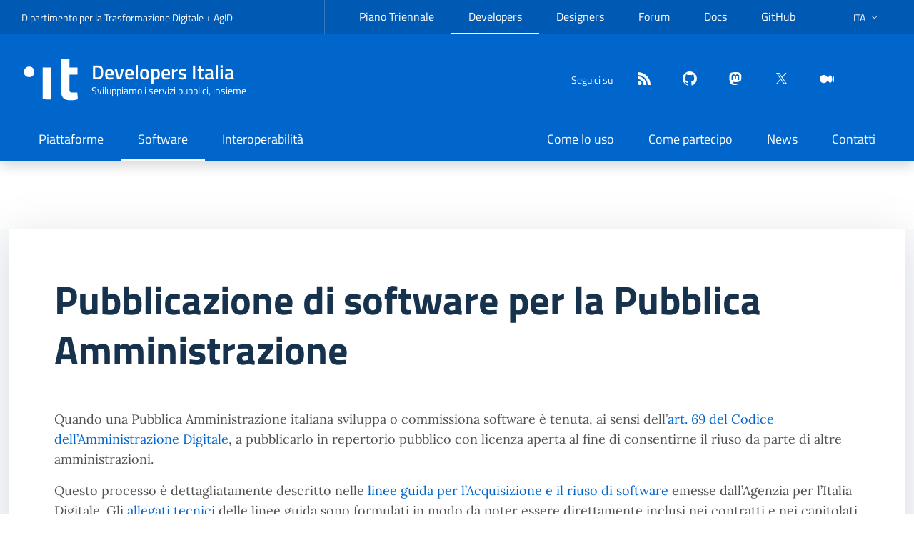

--- FILE ---
content_type: text/html; charset=utf-8
request_url: https://developers.italia.it/it/riuso/pubblicazione
body_size: 7269
content:
 



<!DOCTYPE html>
<!--[if IE 8]><html lang="it" class="no-js ie89 ie8"><![endif]-->
<!--[if IE 9]><html lang="it" class="no-js ie89 ie9"><![endif]-->
<!--[if (gte IE 9)|!(IE)]><!-->
<html lang="it" class="no-js" prefix="og: http://ogp.me/ns#">
<!--<![endif]-->

<head>
  <meta charset="utf-8">
  <meta http-equiv="x-ua-compatible" content="ie=edge">
  <meta name="viewport" content="width=device-width, initial-scale=1">
  <meta name="google-site-verification" content="8IbTZ-PnSdvOnC8S4q-wjSiZ2B-90cVugO04xMu6vug" />

  <title>
      
      

      
    Pubblicazione di software per la Pubblica Amministrazione
  </title>

  <!-- Begin Jekyll SEO tag v2.8.0 -->
<meta name="generator" content="Jekyll v4.4.1" />
<meta property="og:title" content="Pubblicazione di software per la Pubblica Amministrazione" />
<meta name="author" content="Dipartimento per la Trasformazione Digitale e AgID" />
<meta property="og:locale" content="it" />
<meta name="description" content="Sviluppiamo i servizi pubblici, insieme" />
<meta property="og:description" content="Sviluppiamo i servizi pubblici, insieme" />
<link rel="canonical" href="https://developers.italia.it/it/riuso/pubblicazione.html" />
<meta property="og:url" content="https://developers.italia.it/it/riuso/pubblicazione.html" />
<meta property="og:site_name" content="Developers Italia" />
<meta property="og:type" content="website" />
<meta name="twitter:card" content="summary" />
<meta property="twitter:title" content="Pubblicazione di software per la Pubblica Amministrazione" />
<meta name="twitter:site" content="@developersITA" />
<meta name="twitter:creator" content="@Dipartimento per la Trasformazione Digitale e AgID" />
<script type="application/ld+json">
{"@context":"https://schema.org","@type":"WebPage","author":{"@type":"Person","name":"Dipartimento per la Trasformazione Digitale e AgID"},"description":"Sviluppiamo i servizi pubblici, insieme","headline":"Pubblicazione di software per la Pubblica Amministrazione","publisher":{"@type":"Organization","logo":{"@type":"ImageObject","url":"https://developers.italia.it/assets/icons/logo-it.svg"},"name":"Dipartimento per la Trasformazione Digitale e AgID"},"url":"https://developers.italia.it/it/riuso/pubblicazione.html"}</script>
<!-- End Jekyll SEO tag -->


  <link rel="alternate" type="application/atom+xml" title="Developers Italia (it)" href="/it/news/feed.atom">
  <link rel="alternate" type="application/atom+xml" title="Developers Italia (en)" href="/en/news/feed.atom">

  
  <link href="/dist/main.css?202601210604" rel="stylesheet">
  

  <link rel="apple-touch-icon" sizes="180x180" href="/assets/icons/apple-touch-icon.png">
  <link rel="icon" type="image/png" href="/assets/icons/favicon-32x32.png" sizes="32x32">
  <link rel="icon" type="image/png" href="/assets/icons/favicon-16x16.png" sizes="16x16">
  <link rel="manifest" href="/manifest.json">
  <link rel="mask-icon" href="/assets/icons/safari-pinned-tab.svg">
  <link rel="shortcut icon" href="/assets/icons/favicon.ico">
  <meta name="apple-mobile-web-app-title" content="Developers Italia">
  <meta name="application-name" content="Developers Italia">
  <meta name="msapplication-config" content="/assets/icons/browserconfig.xml">
  <meta name="theme-color" content="#0066cc">

  <script>
    window.lang = "it";
  </script>

   <script type="text/javascript">
  var _paq = window._paq = window._paq || [];
  /* tracker methods like "setCustomDimension" should be called before "trackPageView" */
  _paq.push(['trackPageView']);
  _paq.push(['enableLinkTracking']);
  (function() {
    var u="https://ingestion.webanalytics.italia.it/";
    _paq.push(['setTrackerUrl', u+'matomo.php']);
    _paq.push(['setSiteId', '1375']);
    var d=document, g=d.createElement('script'), s=d.getElementsByTagName('script')[0];
    g.type='text/javascript'; g.async=true; g.src=u+'matomo.js'; s.parentNode.insertBefore(g,s);
  })();
</script>
 
</head>

<body class="layout-internal-long">



<!-- <div class="cookiebar px-4 py-2 hide white-color primary-bg-b6" aria-hidden="true">
  <p class="text-white">Questo sito utilizza cookie tecnici, analytics e di terze parti. Proseguendo nella navigazione accetti l’utilizzo dei cookie.<br>
  </p>
  <p>
    <button data-accept="cookiebar" class="btn btn-primary me-2">Accetto</button>
    <a href="/it/privacy-policy" class="btn btn-outline-secondary">Privacy policy</a>
  </p>
</div> -->

<div class="u-background-95">
  <div id="main" class="u-layout-wide u-layoutCenter">
    

<header class="it-header-wrapper it-header-sticky shadow" data-bs-position-type="fixed" data-bs-toggle="sticky" data-bs-target="#header-nav-wrapper" data-bs-sticky-class-name="is-sticky">
  <div class="it-header-slim-wrapper">
    <div class="container-xxl">
      <div class="row">
        <div class="col-12">
          <div class="it-header-slim-wrapper-content">
            <div class="navbar-brand d-none d-lg-block">
              <a target="_blank" href="https://innovazione.gov.it/dipartimento/" rel="noreferrer">Dipartimento per la Trasformazione Digitale</a> + <a target="_blank" href="https://www.agid.gov.itt"
                rel="noreferrer">AgID</a>
            </div>
            <div class="nav-mobile">
              <nav aria-label="Navigazione secondaria">
                <a class="it-opener d-lg-none" data-bs-toggle="collapse" href="#menuC1" role="button" aria-expanded="false" aria-controls="menuC1">
                  <span>DTD + AgID</span>
                  <svg class="icon" aria-hidden="true"><use href="/assets/svg/sprites.svg#it-expand"></use></svg>
                </a>
                <div class="link-list-wrapper collapse" id="menuC1">
                  




<ul class="link-list">
    
    
    <li>
        
        <a class="delimiter list-item" target="_blank" href="https://pianotriennale-ict.italia.it">Piano Triennale</a>
        
    </li>
    
    
    <li>
        
        <a class="active list-item" target="_blank" href="https://developers.italia.it/">Developers</a>
        
    </li>
    
    
    <li>
        
        <a class="delimiter list-item" target="_blank" href="https://designers.italia.it">Designers</a>
        
    </li>
    
    
    <li>
        
        <a class=" list-item" target="_blank" href="https://forum.italia.it/">Forum</a>
        
    </li>
    
    
    <li>
        
        <a class=" list-item" target="_blank" href="https://docs.italia.it/">Docs</a>
        
    </li>
    
    
    <li>
        
        <a class="delimiter list-item" target="_blank" href="https://github.com/italia/">GitHub</a>
        
    </li>
    

</ul>

                </div>
              </nav>
            </div>
            <div class="it-header-slim-right-zone">
              
<div class="nav-item dropdown">
  <a href="#" id="languagesDropButton" role="button" class="nav-link dropdown-toggle"
   data-bs-toggle="dropdown" aria-haspopup="true" aria-expanded="false">
    <span class="visually-hidden">lingua attiva:</span>
    <span>ITA</span>
    <svg class="icon d-none d-lg-block">
      <use xlink:href="/assets/svg/sprites.svg#it-expand"></use>
    </svg>
  </a>
  <div class="dropdown-menu">
    <div class="row">
      <div class="col-12">
        <div class="link-list-wrapper">
          <ul id="languages" class="link-list" aria-labelledby="languagesDropButton" >
              
              <li>
                <!-- pages generated with page_gen plugins  -->
                

                <!-- take ref from page when lang is not actual
                otherwise taking from env
                -->
                

                <a  class="dropdown-item list-item active" href="/it/riuso/pubblicazione.html"><span lang="it">Italiano</span>
                
                </a>
              </li>
              
              <li>
                <!-- pages generated with page_gen plugins  -->
                

                <!-- take ref from page when lang is not actual
                otherwise taking from env
                -->
                

                <a  class="dropdown-item list-item " href="/en/reuse/publication"><span lang="en">English</span>
                
                </a>
              </li>
              
          </ul>
        </div>
      </div>
    </div>
  </div>
</div>



            </div>
          </div>
        </div>
      </div>
    </div>
  </div>

  <div class="it-nav-wrapper">
    <div class="it-header-center-wrapper ">
      <div class="container-xxl">
        <div class="row">
          <div class="col-12">
            <div class="it-header-center-content-wrapper">
              <div class="it-brand-wrapper">
                <a href="/">
                  <svg class="icon icon-white" aria-hidden="true">
                    <use href="/assets/svg/sprites.svg#it-designers-italia"></use>
                  </svg>
                  <!-- <img
                    src="/assets/icons/logo-it.svg" alt=""
                    class="icon"> -->
                  <div class="it-brand-text">
                    <div class="it-brand-title">Developers Italia</div>
                    <div class="it-brand-tagline d-none d-md-block">
                      Sviluppiamo i servizi pubblici, insieme
                    </div>
                  </div>
                </a>
              </div>
              <div class="it-right-zone">
                <div class="it-socials d-none d-md-flex">
                  <span>Seguici su</span>
                  <ul class="list-inline text-start social">
  <li class="list-inline-item">
    <a class="icon" href="/it/news/feed.atom" title="feed"  aria-label="Feed" target="_blank"
    rel="noreferrer">
      <svg role="img" class="icon icon-white icon-sm align-top">
        <use xlink:href="/assets/svg/sprites.svg#it-rss"></use>
      </svg>
    </a>
  </li>
  
  
  
  
  <li class="list-inline-item">
    <a class="icon" href="https://github.com/italia" title="github" rel="me"  aria-label="github" target="_blank"
    rel="noreferrer">
      <svg role="img" class="icon icon-white icon-sm align-top">
        <use xlink:href="/assets/svg/sprites.svg#it-github"></use>
      </svg>
    </a>
  </li>
  
  
  
  
  
  <li class="list-inline-item">
    <a class="icon" href="https://mastodon.uno/@developersITA" title="mastodon" rel="me"  aria-label="mastodon" target="_blank"
    rel="noreferrer">
      <svg role="img" class="icon icon-white icon-sm align-top">
        <use xlink:href="/assets/svg/sprites.svg#it-mastodon"></use>
      </svg>
    </a>
  </li>
  
  
  
  
  
  <li class="list-inline-item">
    <a class="icon" href="https://twitter.com/developersITA" title="twitter" rel="me"  aria-label="twitter" target="_blank"
    rel="noreferrer">
      <svg role="img" class="icon icon-white icon-sm align-top">
        <use xlink:href="/assets/svg/sprites.svg#it-twitter"></use>
      </svg>
    </a>
  </li>
  
  
  
  
  
  <li class="list-inline-item">
    <a class="icon" href="https://medium.com/developers-italia" title="medium" rel="me"  aria-label="medium" target="_blank"
    rel="noreferrer">
      <svg role="img" class="icon icon-white icon-sm align-top">
        <use xlink:href="/assets/svg/sprites.svg#it-medium"></use>
      </svg>
    </a>
  </li>
  
  
  
  
  
  
</ul>

                </div>
                <div class="it-search-wrapper">
                  <custom-search></custom-search>
                </div>
              </div>
            </div>
          </div>
        </div>
      </div>
    </div>
    <div class="it-header-navbar-wrapper" id="header-nav-wrapper">
      <div class="container-xxl">
        <div class="row">
          <div class="col-12">
            <!--start nav-->
            <nav class="navbar navbar-expand-lg has-megamenu" aria-label="Navigazione principale">
              <button class="custom-navbar-toggler" type="button" aria-controls="navC1" aria-expanded="false" aria-label="Mostra/Nascondi la navigazione" data-bs-toggle="navbarcollapsible" data-bs-target="#navC1">
                <svg class="icon">
                  <use href="/assets/svg/sprites.svg#it-burger"></use>
                </svg>
              </button>
              <div class="navbar-collapsable" id="navC1" style="display: none;">
                <div class="overlay" style="display: none;"></div>
                <div class="close-div">
                  <button class="btn close-menu" type="button">
                    <span class="visually-hidden">Nascondi la navigazione</span>
                    <svg class="icon">
                      <use href="/assets/svg/sprites.svg#it-close-big"></use>
                    </svg>
                  </button>
                </div>
                
                
                
                
                
                
                
                <div class="menu-wrapper justify-content-lg-between">
                  
                  <ul class="navbar-nav">
                    
                    
                    
                    <li class="nav-item ">
                      
                      <a class="nav-link " href="/it/piattaforme" aria-current="page">
                        <span>        
                          Piattaforme
                          </span>
                      </a>
                    </li>
                    
                    
                    
                    <li class="nav-item active">
                      
                      <a class="nav-link active" href="/it/software" aria-current="page">
                        <span>        
                          Software
                          </span>
                      </a>
                    </li>
                    
                    
                    
                    <li class="nav-item ">
                      
                      <a class="nav-link " href="/it/interoperabilita" aria-current="page">
                        <span>        
                          Interoperabilità
                          </span>
                      </a>
                    </li>
                    
                  </ul>
                  
                  <ul class="navbar-nav">
                    
                    
                    
                    <li class="nav-item ">
                      
                      <a class="nav-link " href="/it/come-lo-uso" aria-current="page">
                        <span>        
                          Come lo uso
                          </span>
                      </a>
                    </li>
                    
                    
                    
                    <li class="nav-item ">
                      
                      <a class="nav-link " href="/it/come-partecipo" aria-current="page">
                        <span>        
                          Come partecipo
                          </span>
                      </a>
                    </li>
                    
                    
                    
                    <li class="nav-item ">
                      
                      <a class="nav-link " href="/it/news" aria-current="page">
                        <span>        
                          News
                          </span>
                      </a>
                    </li>
                    
                    
                    
                    <li class="nav-item ">
                      
                      <a class="nav-link " href="/it/contatti" aria-current="page">
                        <span>        
                          Contatti
                          </span>
                      </a>
                    </li>
                    
                  </ul>
                  
                </div>
              </div>
            </nav>
          </div>
        </div>
      </div>
    </div>
  </div>
</header>
    
    
     


<section class="project__content ">
    <div class="container-xxl text-break">
        <div class="project__maincontent col-12">
            <h1>Pubblicazione di software per la Pubblica Amministrazione</h1>
            

            <div class="simplelayout-main-content my-2 my-md-5">
            <p>Quando una Pubblica Amministrazione italiana sviluppa o commissiona software è tenuta, ai sensi dell’<a href="https://docs.italia.it/italia/piano-triennale-ict/codice-amministrazione-digitale-docs/it/v2017-12-13/_rst/capo6_art69.html">art. 69 del Codice dell’Amministrazione Digitale</a>, a pubblicarlo in repertorio pubblico con licenza aperta al fine di consentirne il riuso da parte di altre amministrazioni.</p>

<p>Questo processo è dettagliatamente descritto nelle <a href="https://docs.italia.it/italia/developers-italia/lg-acquisizione-e-riuso-software-per-pa-docs/it/stabile/">linee guida per l’Acquisizione e il riuso di software</a> emesse dall’Agenzia per l’Italia Digitale. Gli <a href="https://docs.italia.it/italia/developers-italia/lg-acquisizione-e-riuso-software-per-pa-docs/it/stabile/attachments/allegato-b-guida-alla-pubblicazione-open-source-di-software-realizzato-per-la-pa.html">allegati tecnici</a> delle linee guida sono formulati in modo da poter essere direttamente inclusi nei contratti e nei capitolati relativi allo sviluppo di software, alla modifica di software esistente e alla manutenzione di software, al fine di ottemperare all’obbligo di rilascio.</p>

<p>Il processo in sintesi:</p>

<ul>
  <li>L’amministrazione deve ottenerne sempre la <strong>piena titolarità</strong>.</li>
  <li>Il software deve essere pubblicato in un <strong>repositorio pubblico</strong> (ad es. GitHub, GitLab, BitBucket ecc., anche on-premises purché <strong>pubblicamente accessibile</strong>).</li>
  <li>Al software deve essere applicata una delle <strong><a href="https://opensource.org/licenses">licenze approvate da Open Source Initiative</a></strong> (le Linee Guida ne suggeriscono alcune in particolare, per consentire la massima riusabilità).</li>
  <li>Nel repositorio deve essere incluso il file <code class="language-plaintext highlighter-rouge">publiccode.yml</code> che ne descrive le caratteristiche e consente di popolare il <a href="/it/software">catalogo del software di Developers Italia</a>.</li>
</ul>

<p><a class="btn btn-primary" href="https://forum.italia.it/c/software-open-source-per-la-pa"><svg class="icon icon-sm icon-white"><use xlink:href="/assets/svg/sprites.svg#it-horn"></use></svg> Entra nel forum</a>
<a class="btn btn-primary" href="https://developersitalia.slack.com/messages/CJRSS5S9W"><svg class="icon icon-sm icon-white"><use xlink:href="/assets/svg/sprites.svg#it-comment"></use></svg> Dialoga su Slack (#reuse)</a>
<a class="btn  btn-outline-primary" href="https://slack.developers.italia.it/"><svg class="icon icon-sm icon-primary"><use xlink:href="/assets/svg/sprites.svg#it-comment"></use></svg> Registrati su Slack </a></p>

<h2 id="publiccodeyml">publiccode.yml</h2>

<p>Tutti i repositori di software pubblico devono contenere un file denominato <code class="language-plaintext highlighter-rouge">publiccode.yml</code> che contiene tutte le informazioni utili al popolamento del <a href="/it/software">catalogo</a> di Developers Italia. publiccode.yml è uno standard nato in Italia ma in corso di adozione internazionale.</p>

<p><a class="btn  btn-outline-primary" href="https://docs.italia.it/italia/developers-italia/publiccodeyml/it/master/"><svg class="icon icon-sm icon-primary"><use xlink:href="/assets/svg/sprites.svg#it-file"></use></svg> Specifiche formato publiccode.yml</a>
<a class="btn btn-primary" href="https://publiccode-editor.developers.italia.it/"><svg class="icon icon-sm icon-white"><use xlink:href="/assets/svg/sprites.svg#it-pencil"></use></svg>Editor/validatore</a></p>

<h2 id="pubblicazione-nel-catalogo">Pubblicazione nel catalogo</h2>

<p>La pubblicazione nel catalogo, così come il recepimento degli aggiornamenti, è <strong>automatica</strong> poiché mediante un <em>crawler</em> sarà Developers Italia a trovare ed importare periodicamente tutti i repositori contenenti un file publiccode.yml.</p>

<p><strong>Nota bene:</strong> per consentire al catalogo di Developers Italia di trovare i propri repositori, ciascuna amministrazione deve eseguire un’<strong>operazione una tantum per dichiarare lo strumento di code hosting</strong> da essa prescelto per pubblicare tutti i propri progetti (ad es. la propria organizzazione GitHub). Si vedano le <a href="https://docs.italia.it/italia/developers-italia/lg-acquisizione-e-riuso-software-per-pa-docs/it/stabile/attachments/allegato-a-guida-alla-pubblicazione-open-source-di-software-realizzato-per-la-pa.html#individuazione-dello-strumento-di-code-hosting">linee guida</a> per maggiori dettagli.</p>

<p><a class="btn  btn-outline-primary" href="https://docs.italia.it/italia/developers-italia/policy-inserimento-catalogo-docs/it/stabile/"><svg class="icon icon-sm icon-primary"><use xlink:href="/assets/svg/sprites.svg#it-file"></use></svg> Regolamento del catalogo software</a>
<a class="btn btn-primary" href="https://onboarding.developers.italia.it/"><svg class="icon icon-sm icon-white"><use xlink:href="/assets/svg/sprites.svg#it-plus-circle"></use></svg> Modulo per dichiarare lo strumento di code hosting</a></p>

<h2 id="software-open-source-di-terze-parti">Software open source di terze parti</h2>

<p>I software open source di terze parti, ovvero non messi a riuso dalla Pubblica Amministrazione ma di potenziale interesse per il settore pubblico, possono essere inclusi nel catalogo di Developers Italia. È necessario a tal fine:</p>

<ol>
  <li>compilare ed includere il file <code class="language-plaintext highlighter-rouge">publiccode.yml</code> nel repositorio (lasciando vuoto il campo <code class="language-plaintext highlighter-rouge">codiceIPA</code>);</li>
  <li>aprire una nuova issue sul repository del Catalogo tramite <a href="https://github.com/italia/developers.italia.it/issues/new?assignees=&amp;labels=&amp;projects=&amp;template=add_new_software.yaml">questa pagina</a>.</li>
</ol>

<h2 id="pnrr-soluzioni-a-catalogo">PNRR: soluzioni a Catalogo</h2>

<p>Nell’ottica di contribuire al raggiungimento degli obiettivi del Piano Nazionale di Ripresa e Resilienza (PNRR),
e in particolare quelli previsti dalla Missione 1, Componente 1 in capo al Dipartimento per la trasformazione digitale,
abbiamo implementato alcuni percorsi di ricerca tematici, che agevolino le Pubbliche Amministrazioni a
reperire soluzioni rispondenti ai requisiti indicati negli avvisi pubblicati da <a href="https://padigitale2026.gov.it/" target="_blank" rel="noopener noreferrer">PA Digitale 2026</a>.</p>

<p>Nella ricerca di soluzioni che possano concorrere al raggiungimento di tali requisiti, va rispettato quanto previsto dal
Codice dell’Amministrazione Digitale (Artt. <a href="https://docs.italia.it/italia/piano-triennale-ict/codice-amministrazione-digitale-docs/it/v2021-07-30/_rst/capo_VI-articolo_68.html" target="_blank" rel="noopener noreferrer">68</a>
e <a href="https://docs.italia.it/italia/piano-triennale-ict/codice-amministrazione-digitale-docs/it/v2021-07-30/_rst/capo_VI-articolo_69.html" target="_blank" rel="noopener noreferrer">69</a>) effettuando una <strong>valutazione comparativa</strong> che dia priorità,
nell’ordine, al software a riuso ed open source di terze parti.</p>

<p>Per agevolare la ricerca di soluzioni idonee abbiamo individuato alcune informazioni che possono essere inserite, su base volontaria e autocertificata, nel file <code class="language-plaintext highlighter-rouge">publiccode.yml</code>, utilizzato
per la pubblicazione delle schede di presentazione del Catalogo.</p>

<p>Per autocertificare la propria soluzione è necessario seguire le istruzioni di seguito riportate.</p>

<h3 id="istruzioni">Istruzioni</h3>

<p>All’interno del file <code class="language-plaintext highlighter-rouge">publiccode.yml</code>, nel campo <code class="language-plaintext highlighter-rouge">features</code> si chiede di inserire i seguenti tag:</p>

<ul>
  <li>“<code class="language-plaintext highlighter-rouge">PNRR</code>” per indicare che il software appartiene alla categoria</li>
  <li>
    <p>“<code class="language-plaintext highlighter-rouge">PNRR/Beneficiari/{NOME BENEFICIARIO}</code>” per indicare che il software può avere come beneficiari quelli indicati. Questo valore può essere ripetuto tante volte quanto necessario.</p>

    <p>Esempio: “<code class="language-plaintext highlighter-rouge">PNRR/Beneficiari/Scuole</code>”</p>

    <p>I possibili nomi di beneficiari sono:</p>
    <ul>
      <li>“<code class="language-plaintext highlighter-rouge">Comuni</code>”</li>
      <li>“<code class="language-plaintext highlighter-rouge">Scuole</code>”</li>
      <li>“<code class="language-plaintext highlighter-rouge">ASL</code>”</li>
      <li>“<code class="language-plaintext highlighter-rouge">Enti Regionali</code>”</li>
      <li>“<code class="language-plaintext highlighter-rouge">Università</code>”</li>
      <li>“<code class="language-plaintext highlighter-rouge">PA Centrali</code>”</li>
      <li>“<code class="language-plaintext highlighter-rouge">Province</code>”</li>
      <li>“<code class="language-plaintext highlighter-rouge">Istituti di ricerca e AFAM</code>”</li>
      <li>“<code class="language-plaintext highlighter-rouge">Altri enti</code>”</li>
    </ul>
  </li>
  <li>
    <p><code class="language-plaintext highlighter-rouge">PNRR/Misura/{NUMERO MISURA}</code> per indicare che il software può essere utile per rispondere alla misura numero <code class="language-plaintext highlighter-rouge">{NUMERO MISURA}</code>. Questo valore può essere ripetuto tante volte quanto necessario.</p>

    <p>Esempio: “<code class="language-plaintext highlighter-rouge">PNRR/Misura/1.2</code>”</p>

    <p>Le possibili misure sono:</p>
    <ul>
      <li>“<code class="language-plaintext highlighter-rouge">1.1</code>” per Infrastrutture digitali</li>
      <li>“<code class="language-plaintext highlighter-rouge">1.2</code>” per Abilitazione e facilitazione migrazione al Cloud</li>
      <li>“<code class="language-plaintext highlighter-rouge">1.3.1</code>” per Piattaforma Digitale Nazionale Dati</li>
      <li>“<code class="language-plaintext highlighter-rouge">1.3.2</code>” per Sportello Digitale Unico</li>
      <li>“<code class="language-plaintext highlighter-rouge">1.4.1</code>” per Esperienza del Cittadino nei servizi pubblici</li>
      <li>“<code class="language-plaintext highlighter-rouge">1.4.2</code>” per Accessibilità</li>
      <li>“<code class="language-plaintext highlighter-rouge">1.4.3</code>” per Adozione pagoPA e app IO</li>
      <li>“<code class="language-plaintext highlighter-rouge">1.4.4</code>” per Adozione identità digitale</li>
      <li>“<code class="language-plaintext highlighter-rouge">1.4.5</code>” per Digitalizzazione degli avvisi pubblici</li>
      <li>“<code class="language-plaintext highlighter-rouge">1.4.6</code>” per MaaS - Mobility as a service</li>
      <li>“<code class="language-plaintext highlighter-rouge">1.5</code>” per Cybersecurity</li>
      <li>“<code class="language-plaintext highlighter-rouge">1.6</code>” per Digitalizzazione grandi amministrazioni centrali</li>
      <li>“<code class="language-plaintext highlighter-rouge">1.7.1</code>” per Servizio civile digitale</li>
      <li>“<code class="language-plaintext highlighter-rouge">1.7.2</code>” per Centri di facilitazione digitale</li>
    </ul>
  </li>
</ul>

<p>Per esempio, per dichiarare che un software può essere utile per rispondere alla misura 1.4.1 con beneficiari i comuni, nel file <code class="language-plaintext highlighter-rouge">publiccode.yml</code> si può inserire:</p>

<div class="language-plaintext highlighter-rouge"><div class="highlight"><pre class="highlight"><code>description:
  it:
    features:
      - PNRR
      - PNRR/Beneficiari/Comuni
      - PNRR/Misura/1.4.1
</code></pre></div></div>

<p>Il Catalogo presenta <a href="/it/search?pnrr=1">un filtro di ricerca “PNRR”</a>, che permette di trovare le soluzioni per ciascuno dei tre elementi sopra riportati.</p>

            </div>

            
            <h4 class="mt-4">Vedi anche:</h4>
            <ul>
                
                <li><a href="/it/riuso/acquisizione">Acquisizione di software</a></li>
                
                <li><a href="/it/riuso/dichiarazione">Dichiarazione di riuso di software</a></li>
                
            </ul>
            
        </div>
    </div>
</section>



  </div>
</div>

<a href="#" aria-label="torna all'inizio dei contenuti" data-bs-toggle="backtotop" class="back-to-top shadow">
  <svg class="icon icon-light"><use href="/assets/svg/sprites.svg#it-arrow-up"></use></svg>
</a>

<div id="root"></div> <!-- React mount point -->

<div class="u-background-95">
  <div class="u-layout-wide u-layoutCenter u-layout-r-withGutter u-hiddenPrint">
    <footer class="it-footer">
  <div class="it-footer-main">
    <div class="container">
      <section>
        <div class="row clearfix">
          <div class="col-lg-4 col-md-4 pb-2">
            <div class="it-brand-wrapper footer-collaboration">
              <a href="https://innovazione.gov.it/dipartimento/" title="Dipartimento per la Trasformazione Digitale">
                <img src="/assets/images/governo.svg" alt="Logo Governo Italiano">
                <img src="/assets/icons/logo-mid-white.svg" alt="Dipartimento per la Trasformazione Digitale">
              </a>
            </div>
          </div>
          <div class="col-lg-4 col-md-4 pb-2">
            <div class="it-brand-wrapper footer-collaboration">
              <a href="https://www.agid.gov.it" title="Agenzia per l'Italia Digitale">
                <div class="d-flex">
                  <div class="d-flex">
                    <img src="/assets/images/agid-logo-bb.svg" alt="Agenzia per l'Italia Digitale">
                  </div>
                </div>
              </a>
            </div>
          </div>
          <div class="col-lg-4 col-md-4 pt-3 d-flex align-items-center">
            <div class="it-socials d-flex" style="gap: 1rem;">
              <span>Seguici su</span>
              <ul class="list-inline text-start social">
  <li class="list-inline-item">
    <a class="icon" href="/it/news/feed.atom" title="feed"  aria-label="Feed" target="_blank"
    rel="noreferrer">
      <svg role="img" class="icon icon-white icon-sm align-top">
        <use xlink:href="/assets/svg/sprites.svg#it-rss"></use>
      </svg>
    </a>
  </li>
  
  
  
  
  <li class="list-inline-item">
    <a class="icon" href="https://github.com/italia" title="github" rel="me"  aria-label="github" target="_blank"
    rel="noreferrer">
      <svg role="img" class="icon icon-white icon-sm align-top">
        <use xlink:href="/assets/svg/sprites.svg#it-github"></use>
      </svg>
    </a>
  </li>
  
  
  
  
  
  <li class="list-inline-item">
    <a class="icon" href="https://mastodon.uno/@developersITA" title="mastodon" rel="me"  aria-label="mastodon" target="_blank"
    rel="noreferrer">
      <svg role="img" class="icon icon-white icon-sm align-top">
        <use xlink:href="/assets/svg/sprites.svg#it-mastodon"></use>
      </svg>
    </a>
  </li>
  
  
  
  
  
  <li class="list-inline-item">
    <a class="icon" href="https://twitter.com/developersITA" title="twitter" rel="me"  aria-label="twitter" target="_blank"
    rel="noreferrer">
      <svg role="img" class="icon icon-white icon-sm align-top">
        <use xlink:href="/assets/svg/sprites.svg#it-twitter"></use>
      </svg>
    </a>
  </li>
  
  
  
  
  
  <li class="list-inline-item">
    <a class="icon" href="https://medium.com/developers-italia" title="medium" rel="me"  aria-label="medium" target="_blank"
    rel="noreferrer">
      <svg role="img" class="icon icon-white icon-sm align-top">
        <use xlink:href="/assets/svg/sprites.svg#it-medium"></use>
      </svg>
    </a>
  </li>
  
  
  
  
  
  
</ul>

            </div>
          </div>
        </div>
      </section>
    </div>
  </div>
  <div class="it-footer-small-prints clearfix">
    <div class="container">
      <!-- <h3 class="visually-hidden">Sezione Link Utili</h3> -->
      <ul class="it-footer-small-prints-list list-inline mb-0 d-flex flex-column flex-md-row">
        
        
        <li class="list-inline-item"><a href="/it/privacy-policy">Privacy policy</a></li>
        
        
        <li class="list-inline-item"><a href="/it/note-legali">Note legali</a></li>
        
        
        <li class="list-inline-item"><a href="/it/dashboard">Dashboard</a></li>
        
      </ul>
    </div>
  </div>
</footer>



<script src="/dist/bundle.js?202601210604"></script>


  </div>
</div>
</body>
</html>


--- FILE ---
content_type: image/svg+xml
request_url: https://developers.italia.it/assets/images/governo.svg
body_size: 18459
content:
<svg xmlns="http://www.w3.org/2000/svg" width="135" height="150" viewBox="0 0 135 150"><path fill-rule="evenodd" clip-rule="evenodd" fill="#06C" d="M102.538 100.415c.67 0 1.612.34 1.376.904-.234.567-.5 1.52-1.03 1.584-.53.06-1.56-.688-1.56-1.354s.544-1.135 1.214-1.135zM44.217 118.69c.737.367 1.474.367 2.21 0l-.552-.87-1.263-1.105c-.685-.368-1.238-.027-1.66 1.024l1.265.95z"/><path fill-rule="evenodd" clip-rule="evenodd" fill="#6F7072" d="M81.96 144.27c-.21.37-.08.737.396 1.105.474.37.867.448 1.183.238l-1.58-1.342z"/><path fill-rule="evenodd" clip-rule="evenodd" fill="#FFF" d="M133.047 71.312c.42-2.842.132-4.632-.867-5.37-1.054-.736-2.344-.5-3.87.71-.895-.473-2.104-.025-3.632 1.343.264-.684.29-1.29.08-1.815 1.368-.632 2.25-1.33 2.645-2.092.395-.763.593-1.96.593-3.593.157-1 1.078-2.79 2.763-5.37 1.156-2.58.34-3.474-2.448-2.684 1.525-1.368 2.29-2.553 2.29-3.553.104-.948-.29-2.158-1.186-3.632-.368-.842-.92-1-1.658-.474.263-.525.408-1.157.435-1.894.026-.736-.46-2.29-1.46-4.66-.158-3.104-.897-4.394-2.21-3.868a12.56 12.56 0 0 0-1.58-4.658c-1.265-1.895-2.264-2.396-3-1.5-2.055-3.053-3.977-4.316-5.765-3.79-.054-1.316-.5-2.5-1.343-3.553-.474-2-1.054-3.395-1.737-4.186-.948-.367-1.605.16-1.974 1.58-.158-1.157-.526-2.368-1.106-3.632-.58-1.263-1.5-1.92-2.763-1.973a2.36 2.36 0 0 0-1.344.237c-.84-.527-1.55-.79-2.13-.79-1.79-1.895-3.42-2.053-4.895-.475l-.238-1.657c-.527-1.948-1.58-2.37-3.16-1.263-2.577-2.685-4.788-4.45-6.63-5.29-1.528-.527-2.53-.396-3.002.395-.79-.79-1.633-1.29-2.526-1.5a28.345 28.345 0 0 1-2.527-.712c-1.21-.052-1.737.606-1.58 1.974-1.895.106-3.197.435-3.91.987-.71.554-.893 1.33-.55 2.33.34 1 1.117 1.817 2.33 2.448-.317.37-.448.948-.396 1.737.053.79.894 1.448 2.525 1.974 1.212.315 2.396.34 3.554.078-.263 1.21.158 1.974 1.263 2.29 1.525 1.58 3.42 1.975 5.685 1.185l-.237 1.5 3.08 1.263c.105 1.475.79 2.527 2.054 3.158l1.207.522c-.262.03-1.393.965-1.408 1.114-.25.292-.928 1.746.717 2.067 1.25.143 2.622.27 3.938.243.033.388.27 1.018.52 1.467.224.475.774 1.167 1.696 2.167.855.93 2.467 1.848 3.827 2.425-.087.097-.46 1.123-.8 2.066-.418 1.152-.634 3.02.17 4.024-.174-.086-.928.44-1.2.86-.98 1.52 1.15 3.7 1.487 4.45-.165-.02-.754.278-1.064.5-.732.52-.483 3.138 1.598 3.585.522.25 2.913 1.64 4.106 2.856.233.24.903 1.5 1.858 2.753.51.67 1.05 1.8 2.297 1.827 1.14 3.693 3.02 7.22 5.272 10.664-.01.107 2.057 2.302 2.8 4.29-.25 1.284-.222 2.39-.227 2.452-.27 2.54-.73 4.87-1.37 6.99-2.24-1.08-2.603.394-2.936 1.842.056-.073-1.042-.214-1.188.29.097-.875-1.345-1.646-2-1.18-.017.01-.718.504-1.152.834-.147.112-.276-.723-.324-1.347-.022-.428-.106-1.894.167-2.468.043-.094.572-.727.9-1.315.665-1.192.18-4.948-.642-7.547-.246-.78-.758-1.15-1.207-1.328-.182-.07-1.36-.004-1.586.9-.063-.513-.893-.818-1.508-.964-1.728-.41-3.575 2.907-3.37 5.988-1.256-.995-2.914-.678-2.713 1.05.282 2.414 3.915 6.706 4.025 8.644-1.087-.97-3.552-.995-3.555 1.36-.002.716.583 1.93.827 2.447-.503 2.512 2.395 4.353 4.76 6.723-.042 1.122.343 1.137.704 1.574-.43.663-3.078 4.835-3.113 4.934-.128.054-1.956-.97-2.558-.44-.64.567-1.16 1.34-1.46 1.798l.318 2.925c.21 1.21-.435 2.566-1.936 4.063-1.5 1.5-2.488 2.882-2.962 4.147-.263.947-1.29 1.975-3.078 3.08-.105-.316-.527-.818-1.264-1.502-.105-.21-.316-.286-.632-.233-1.79.473-5.396 2.536-10.818 5.222-.943.476-2.286 1.67-4.023 4.67h-3.08c-.842-1-1.736-1.617-2.685-2.46-.684-.525-1.895-.58-3.63.313-1.633-.37-3.264-.148-4.897.903-1 .37-1.736.384-2.21.174l-3.868-4.214c-8-3.37-12.37-4.88-13.108-4.513-.79.474-1.368 1.15-1.736 2.043-.79-.367-1.974-1.37-3.554-3.005l-2.447-2.763c-1.79-2-2.527-3.896-2.21-5.688l.394-2.448c.054-.368 0-.66-.157-.87-.58-.63-1.604-1.01-2.13-1.117-.114-.046-.456-.165-.845 1.262.103.34-2.526-3.464-2.562-3.594.708-.758 1.964-3.005 2.68-5.617.812-2.96 1.188-6.224 1.155-7.472.125-.234.157-.298.3-.438 1.224-.94 2.777-9.728 2.43-11.842-.158-.843-.356-1.276-.593-1.303s-.46.04-.67.198l.473-.948c.263-.685.263-1.13 0-1.342-.157-.167-1.582-.145-2.82.482-.15-1.372-.8-3.384-1.134-4.112-.11-.243-.454.018-.465.024-2.21 1.34-3.19 4.27-3.977 7.905l-.634.58c-2.835 3.552-5.103 7.686-6.07 12.335-.475-.74-.745-1.806-1.166-3.2-.42-1.393-.552-2.33-.395-2.802.42-.736.29-1.42-.396-2.054-.527-.527-1.21-2.895-2.053-7.106.053-1.105.5-2.764 1.343-4.974.842-2.21 2.25-5.01 4.093-8.17.1-.137.917-1.024 1.168-1.087 2.734-.68 14.88-16.417 13.605-23.744-.203.878 5.215-8.647 5.65-10.605l.67-.217.79-.315c2.633-1.053 4.87-2.177 6.924-3.125l3.184-1.69c2.21-.948 4.317-2.238 6.317-3.87C59.51 11.67 60.642 9.75 60.8 7.75c-.368-.475-1.447-.738-3.237-.79.948-1.054 1.448-2.16 1.5-3.318-.685-.947-2.737-1.105-6.16-.473-3.578.894-6.71 2.29-9.395 4.184a33.84 33.84 0 0 0-7.383 6.356c-2.185 2.5-3.935 5.093-5.25 7.778l1.58-3.632c.79-1.737 1.63-3.764 2.526-6.08.264-1.105.277-1.895.04-2.37-.236-.472-.75-.604-1.54-.394-.84.21-2.368 1.316-4.58 3.316-2.42 2.475-4.566 5.528-6.434 9.16-1.87 3.63-3.146 6.5-3.83 8.606.368-2.368.316-4.395-.158-6.08-.263-.685-.842-.87-1.736-.553-.843.58-1.685 1.45-2.527 2.607s-1.658 2.277-2.447 3.355c-.79 1.08-1.725 2.62-2.803 4.62-1.08 2-2.027 4.37-2.843 7.106-.816 2.738-1.435 6.37-1.856 10.896-.263 2.896-.052 6.002.632 9.318.842 3.316 1.684 5.764 2.526 7.343.843 1.58 1.632 2.5 2.37 2.764.473 1.157 1.105 3.08 1.895 5.765.42 1.262.604 2.223.55 2.882-.05.655.12 1.118.515 1.382.395.262.723.787.987 1.576.684 2.528 1.605 4.87 2.763 7.03a19.4 19.4 0 0 0-.315 3.47c-2.526-7.312-4.58-12.842-6.16-16.58-3.052-6.79-5.448-9.895-7.185-9.316-.845.316-1.37 1.08-1.58 2.29-.054.473-.054 1.684 0 3.63.05 1.95.235 4.003.55 6.16 1.58 7 4.292 12.846 8.135 17.53l5.764 6.79c1.158 1.158 2.263 2.014 3.316 2.564 1.053.554 2.027.697 2.922.435 1.315 2.106 2.974 4.315 4.975 6.633 1.263 1.946 2.58 2.868 3.948 2.763.58 1.263 1.447 1.896 2.606 1.896l1.185-.157c1.63 1.578 3.106 2.84 4.42 3.79l-1.5 4.264c-2.63.367-5.053.577-7.264.63-2.052-1.476-4.946-3.475-8.684-6.002l-.237-4.737c-.107-1.63.183-3 .867-4.104.158-.895-.342-1.712-1.5-2.447-1.737-.843-2.475-1.187-3.212-1.028-.315.104-.054.396-.054.87v.294c0-.24.104-.32.406-.218 2.21.582 3.208 1.318 3.05 2.213-.686 1.157-1.016 2.476-.963 3.948l.07 4.106a61.485 61.485 0 0 0-9.004-4.896c.367-.052.787-.095 1.26-.12.474-.026.79-.195.947-.51.157-.32-.133-.502-.87-.555-1.63 0-2.683.13-3.158.396-.37.42-.29.864.236 1.338 3.79 1.896 7.132 3.79 10.028 5.688 4.58 2.896 8.132 5.263 10.66 7.106 2.474-.052 5.947-.396 10.422-1.027l6.79-1.262c2.79-.53 5.686-.975 8.686-1.343 1.105-.158 2.5-.264 4.186-.315a40.958 40.958 0 0 0 4.658-.396c1.37 2.58 2.21 4.84 2.527 6.79.158 1 .026 1.554-.395 1.66-6.265 2.312-10.765 3.774-13.502 4.378-2.737.606-5.212 1.146-7.423 1.62a267.25 267.25 0 0 1-16.344 2.447c-1.37-.368-5.318-2.395-11.845-6.08-4.633-2.787-7.87-5.053-9.712-6.788-2.105-2.265-2.948-3.632-2.526-4.11 1.368-2.26 2.29-4.263 2.763-5.998.21-.737.263-1.315.158-1.736-.58-1.792-.158-2.714 1.264-2.767 3.526-.21 5.896-.263 7.106-.157.526.052.87-.105 1.026-.474l1.185-2.367-.712-.316-.967 1.578-.01-1.596v2.07l-8 .156c-.684 0-1.498.263-1.947.79-.447.525-.584 1.58-.164 3.158a4.39 4.39 0 0 1-.142 1.5c-.368 1.684-1.373 3.738-2.953 6.157-.21.372-.133.923.26 1.66.397.738 1.376 1.895 2.955 3.474.685.685 1.72 1.53 3.115 2.528s3.854 2.528 7.38 4.58c4.16 2.475 8.132 4.525 11.922 6.16.79.052 6.053-.66 15.79-2.132l.08.865c-2.79 2.108-4.58 2.98-5.37 2.606-1.105.105-1.447.922-1.025 2.45.315.685.895 1.158 1.736 1.42l1.027 1.186 2.92 1.736c1.106.315 2.16.315 3.16 0 .947-.368 1.58-1.186 1.894-2.447l.31-.31 3.164-3.164 2.29-1.735c1.79-.314 2.947-.945 3.474-1.895.105-.842.342-1.367.71-1.578l2.764-1.896c.105-.262 1.237.187 3.396 1.344 1.053.263 1.974.21 2.764-.158l2.053-1.185c1.843.425 5.08 2.715 9.712 6.873-.053.474.237 1.023.868 1.658.368.475 1.37.867 3 1.183l1.105 2.055 1.106.396c1.63.053 3.157-.53 4.58-1.74l1.736-.553c.895-.683 1.29-1.367 1.186-2.05l-.712-.713-1.5-.393c-1.897-.897-3.815-2.106-5.764-3.632l-1.264-.95c5.738 1.003 12.87 1.79 21.398 2.37 1.052.21 2.46-.33 4.224-1.62 1.763-1.287 7.093-5.09 15.99-11.41a16.92 16.92 0 0 0 3.157-4.894c-.79-.736-1.487-1.788-2.092-3.16-.604-1.366-.987-2.523-1.145-3.474-.21-.895-.237-1.697-.08-2.41.158-.707-.078-1.38-.71-2.012-.264-.368-.87-.603-1.815-.708-1.685-.157-3.58-.133-5.686.077-1.002-.104-1.58-.34-1.738-.71l.08-1.894c.157-.842-.08-1.21-.71-1.104-2.318.578-3.713 1.156-4.188 1.735-.684.736-.657 1.525.08 2.37.58.525.868 1.13.868 1.816-.315 3.475-.604 5.816-.867 7.026-3.845 3.053-6.45 4.922-7.82 5.605-1.103.368-3.577.21-7.42-.474-.843-.735-1.448-2-1.816-3.79 1.314-.788 2.71-1.738 4.184-2.843 1-.157 1.843-.354 2.526-.593.686-.234 1.027-.88 1.027-1.935.684-.265 1.184-.843 1.5-1.737l4.58-5.525c1.473-1.266 3.078-2.002 4.815-2.213 2.105-.157 4.844-1.343 8.212-3.552.527-.582.527-1.396 0-2.45 1-.58 2.633-2.21 4.896-4.896.894-1.262 1.104-2.657.63-4.183 2.106-2.528 3.292-4.526 3.555-6.003.21-1.313.184-2.737-.08-4.262 1-.632 1.698-1.172 2.095-1.62.395-.445.59-1.066.59-1.855 0-.788-.29-1.447-.867-1.974 1.53-2.153 1.713-4.1.554-5.838zM59.483 8.302c0 1-.5 2.105-1.71 3.316-1.844 1.685-4.044 3.238-6.808 4.66C48.2 17.697 44.5 19.38 40.5 21.33v-.473c5-4 10.03-7.264 14.61-9.792 1.21-.737.74-.947-.682-.632-1.58.79-3.29 1.764-5.184 2.922a940.775 940.775 0 0 0-9.225 6.08l.084-.948c6-5.264 10.926-8.658 14.77-10.186 1.895-.42 3.503-.42 4.61.002zm-17.91 1.895c2.87-2.37 6.303-4.21 10.304-5.528 1.948-.527 3.632-.764 5.053-.71.685.157.87.55.553 1.183l-1.737 2.29c-1.527.21-3.62 1.08-6.277 2.606-2.66 1.526-5.516 3.553-8.568 6.08l-1.105.71c-.58-.422-1.632-.237-3.158.552 4.842-4.053 9.053-7.133 12.633-9.238C51.59 6.986 52.93 6.17 53.3 5.696c-1.16.316-2.79 1.04-4.896 2.172-2.106 1.13-5.58 3.487-10.423 7.066l-4.658 4.185c2.63-3.58 5.382-6.554 8.25-8.923zm-4.856 8.765c.842-.475 1.42-.66 1.737-.553.21.526.263 1.25.158 2.17s-.79 2.857-2.054 5.804l-2.92 5.686c-2.054.263-4 1.21-5.844 2.843.948-1.63 2.093-3.5 3.435-5.606 1.342-2.105 3.434-5.264 6.277-9.475.473-.79.487-.987.04-.592-.448.396-1.646 1.908-3.593 4.54-1.948 2.632-4.553 6.713-7.817 12.24-.895 1.368-3.04 4.666-6.58 10.096l.43-1.224 4.745-8.4 4.563-8.527c2.157-3.845 4.632-6.845 7.422-9.003zM17.37 38.306c2.106-3.42 4.634-8.264 7.582-14.528.895-1.843 2.21-3.922 3.948-6.237.526-1.21.237-1.185-.87.08-2.578 3.21-5.58 8.29-9 15.24l1.5-3.79c.264-.843 1.106-2.75 2.527-5.726 1.42-2.974 2.816-5.33 4.185-7.067 1.37-1.737 2.316-2.87 2.843-3.395 1.895-1.632 3-2.395 3.316-2.29.264.21.343.552.238 1.025l-3.87 9.95c-2.526 4.895-5.842 10-9.948 15.317-1.737 1.896-2.816 3.106-3.238 3.633a11.06 11.06 0 0 0-1.026 1.5l.316-1.342 1.5-2.37zm2.134 9.003c-1.106 2.052-1.95 3.894-2.527 5.526l-.632-.08 1.658-5.13 1.5-.317zM13.66 60.73l.553-2.29.474-2.29 1.263-.237-1.58 4.265-1.105 3.71.396-3.157zm-.316-8.605c.37-2.37.87-4.527 1.5-6.474l.632.79-2.132 5.685zm-3 15.712l-.315-.63c-.316-.475.235-3.555 1.657-9.24-.527 4.212-.974 7.502-1.343 9.87zm-1.184-4.5c-.422-2.158-.17-6.7.75-13.62.92-6.923 2.092-11.858 3.513-14.806.685-1.525.658-1.763-.08-.71-3.21 5.475-5.08 13.555-5.604 24.24-.107 3.738.104 6.436.63 8.094.527 1.658 1.132 2.62 1.816 2.882.368.21.763.184 1.187-.08-.048-.013-.3 1.42-.245 1.737-1.41-.633-2.445-1.704-3.074-3.197-.632-1.5-1.224-3.46-1.777-5.883-.553-2.42-.776-5.316-.67-8.685.263-4 .84-7.896 1.736-11.687 1.316-5.263 4-10.263 8.054-15 .895-1 1.448-1.238 1.66-.712.21 2.105.196 4.145-.04 6.12s-.75 4.17-1.54 6.593c-2.055 6.844-3.29 11.45-3.712 13.82-.79 2.79-1.658 6.422-2.605 10.897zm2.34 7.58v-1.263c2-2.158 1.765-4.21 2.5-6.16l2.774-7.105 3.22-7.502c1.737-3.37 4.19-7.21 7.295-11.528 1.84-2.157 3.49-3.316 4.91-3.474.37.527.376 1.606.007 3.237-.368 1.632-.997 3.343-1.892 5.132-.06.022-.133.054-.052.098-3.403 6.267-6.702 10.813-9.896 13.64l5.446-8.843 2.6-4.737c1-1.79 1.172-2.422.54-1.895-5.316 8-8.526 13.028-9.58 15.08-1.052 2.054-2.13 3.975-3.128 5.765-1 1.79-2.007 3.185-2.322 4.185s-.423 2.79-2.423 5.37zm21.19 3.238c-.16 2.37-.686 5.317-1.58 8.844-.053-2.897-.184-4.845-.395-5.846l.71-1.973c.054-.684-.08-.71-.395-.078l-.473.867-.08-1.58 1.185-1.5c.79-.788 1.133-.368 1.027 1.265zm-1.185-4.264c.684-.157.815.16.395.948l-1.5 2.21a18.52 18.52 0 0 0-.395-2.29 9.212 9.212 0 0 1 1.5-.867zm-6.238 3.712c1.105-4.37 2.158-6.685 3.158-6.948.58 1.527 1.054 4.356 1.422 8.488.368 4.134.368 7.857 0 11.175-.474 4.21-1.184 7.05-2.132 8.527l-1.026 2.208c0-3.264.04-5.922.117-7.973.08-2.056.158-4.78.237-8.174.08-3.396.302-7.252.67-11.568.21-1.053.16-1.29-.157-.71-.843 4.37-1.343 9.975-1.5 16.82l-.08 4.498-.158 6.16-1.027-1.186c-.737-3.685-1.053-7.552-.948-11.605.16-3.002.633-6.238 1.422-9.713zM18.28 86.828c.868-3.87 2.854-7.882 5.96-12.042-.526 2.158-.816 3.764-.87 4.815-2.315 4.002-4.105 7.978-5.368 11.926-.315 1.21-.58 2.657-.79 4.34-.156-2.155.2-5.17 1.067-9.038zm5.172 6.592l-1.737-2.21 1.263-3.158a23.618 23.618 0 0 0 .474 5.368zm15.95 32.61l1.104-3.158 3.632 2.37-4.737.79zm8.684-1.577l-5.922-3.555-5.448-3.633-1.026-1.343c-.316-.368-.75-.445-1.303-.235-.553.21-.987-.105-1.304-.946-1.42.842-2.87.526-4.342-.95l-2.605-3.155-2.447-4.186-.87-.633a2.35 2.35 0 0 1-1.656.344c-1.03-.136-2.21-.82-3.396-2.078-.737-.688-2.317-3.397-4.738-8.135-3.21-6.107-5.395-10.71-6.553-13.817-.842-2.58-1.395-4.21-1.658-4.895-.264-.685-.37-.698-.317-.04.053.657.448 2.133 1.185 4.423.736 2.29 2.105 5.645 4.106 10.066 1.737 3.58 3.45 6.844 5.133 9.79-3.896-4.212-6.712-8.16-8.45-11.845-1.736-3.634-2.895-7-3.473-10.106-.263-1.106-.422-2.805-.475-5.094-.052-2.29-.026-3.565.08-3.83.262-.79.63-1.13 1.105-1.026.315 0 1.04.75 2.17 2.25 1.133 1.5 2.672 4.87 4.62 10.108 1.948 5.234 3.145 8.67 3.593 10.305a53.4 53.4 0 0 0 1.342 4.264c.448 1.21.987 2.448 1.62 3.71.946 1.894 1.894 3.184 2.842 3.87 1.25.885 2.16 1.042 2.76.468l-2.89-5.165c-.26-.115-.557-.137-.897-.042-.058.005-.093-.017-.147-.017-.003 0-.004.02-.005.02-.12-.003-.205-.045-.31-.062-.12-.02-.253-.03-.352-.072-.093-.04-.153-.116-.228-.176-.09-.07-.19-.126-.255-.225-.058-.088-.08-.214-.116-.322-.038-.112-.094-.207-.11-.34a3.578 3.578 0 0 1 .023-.937c.105-.946.448-2.577 1.026-4.895 1.16-3.896 2.816-7.763 4.975-11.605-.262 1.683-.394 3.103-.394 4.264-1.948 4.368-3.37 7.896-4.264 10.578-.474 1.95-.448 2.896.08 2.844l.63-.316-.473-1.104.314-.87.948 1.66.553-.397.474.71-.475.713 3.553 5.13.87-.708.63.708c-1.052 1.056-1.474 1.74-1.263 2.055.95 1.735 1.816 3.13 2.606 4.187 1.58 2.313 2.87 2.973 3.87 1.974.315-.263.71-.21 1.184.158s1 1.157 1.58 2.366l-.08-1.816-2.92-2.763-1.66-3.315c-1.368-1.946-2.34-3.447-2.92-4.5a146.762 146.762 0 0 0-2.17-3.79c-.87-1.475-1.935-3.134-3.198-4.975l.237-.87 2.527 3.08c2.264 2.895 3.855 5.094 4.776 6.595.92 1.5 1.46 1.854 1.62 1.065l.473-1.5.71.396-.474 3.08-.158.945c-.054.737.092 1.172.434 1.306.342.13.645.617.908 1.458.158.526.987 1.62 2.488 3.278 1.5 1.658 3.08 3.054 4.737 4.184a321.458 321.458 0 0 0 4.106 2.766c1.08.71 1.594 1.406 1.54 2.09l1.5.315-.393-1.893.947-.24c.474.317.87.9 1.185 1.74 1.368 1.052 2.552 1.894 3.552 2.524l-3.476.635zM22.188 98.79l.475-.472 2.21 3.71-.238.473-2.447-3.71zm3.71 7.424l.87-1.108 2.053 2.925 1.186 2.133.395 1.182c-.735-.368-1.367-.92-1.895-1.658l-1.263-1.655-1.343-1.818zm27.48 17.29l-3.397-2.367a524.402 524.402 0 0 0-3-3.556c-.63-.735-1.236-1.262-1.814-1.577-.844-.473-1.527-.63-2.054-.473-.368.104-.762.63-1.184 1.577l-.158-.157c.21-.895.54-1.448.987-1.66.447-.21 1.014-.156 1.698.16l3.79 1.815 6.474 2.447c1.58 1.687 2.552 2.844 2.92 3.475a50.17 50.17 0 0 1-4.263.316zm2.052 16.503c-2.21 2.16-4.71 4.21-7.5 6.16l-.95-.315c1.633-1.003 3.95-2.633 6.95-4.898l1.343-1.5-.71-.077a40.44 40.44 0 0 1-3.436 2.724c-1.29.924-2.776 1.804-4.46 2.646l-2.292 1.107.396.474 1.738.234c1 .633 1.42 1.268 1.263 1.898-.526.79-1.368.894-2.525.315l-1.895-1.027c-.685-.684-1.37-1.157-2.053-1.42l-.79-.63.315-.718 2.37 1.022h.71l-.395-1.496 2.843-1.773c.736-.26 1.053-.73.947-1.36l.237-1.432c1.21.263 2.526.06 3.948-.597 1.42-.658 2.763-1.04 4.026-1.146.79.526.764 1.13-.078 1.813zm33.005-123.02l.16-1.815-1.502.315c-1.42.475-2.843.053-4.263-1.263-.95.158-1.344-.21-1.186-1.105.368-.79.263-1.21-.315-1.264l-2.29.237c-1.476-.21-2.448-.632-2.923-1.263-.316-.527-.105-1.185.633-1.974-1.422-.58-2.304-1.21-2.646-1.895s-.132-1.236.63-1.658c.764-.42 2.173-.5 4.227-.236-.473-.58-.606-1.185-.394-1.816.052-.63 1.42-.29 4.105 1.026l1.58.948c.42-.79 1.13-1.026 2.132-.71a18.73 18.73 0 0 1 3.395 2.09c1.054.817 2.236 1.988 3.554 3.515 1.106-.738 1.896-.58 2.37.472l.235 1.895c-1.157-1.105-2.578-1.184-4.264-.236l-1.103-.473C89.04 9.935 88.12 8.54 87.802 7.59c-.315-1.21-.473-1.314-.473-.314.052 1.053.683 2.396 1.894 4.027-2.315-.736-4.015-1.684-5.093-2.843-1.078-1.158-1.908-2.13-2.486-2.92-.578-.948-.815-.948-.71 0 .63 1.158 1.5 2.237 2.604 3.237-.84-.37-1.632-.737-2.368-1.106-1.843-.788-3.37-1.21-4.58-1.262-.58 0-.605.105-.078.315 2.054.527 3.54 1.014 4.46 1.46.923.45 1.54.856 1.857 1.225a10.61 10.61 0 0 1-4.582.87c-1-.054-1.446-.027-1.342.078.105.105.42.21.947.315 1.895.212 3.816.002 5.764-.63 1.422.737 3.08 1.447 4.976 2.132-1.16.263-2.29.79-3.396 1.58-.42.526-.21.552.63.08.844-.633 2.106-1.028 3.79-1.186l1.344.552c-.103 1.422.238 2.87 1.027 4.344l-.868.315-2.685-.87zm9.003 8.447c-2.95.053-3.542-.02-3.71-.472-.11-.35-.172-.67.866-1.263l.533-.897c-1.713-.783-3.294-1.713-3.377-3.84l1.422-.554c.63-.737.646-1.29.04-1.66-.606-.368-.936-1.342-.988-2.92.58-1.263 2-1.263 4.266 0 1-1.948 2.21-2.527 3.63-1.737-1.524 0-2.42.658-2.684 1.974-.158.842-.158 1.87 0 3.08a8.102 8.102 0 0 0-1.896-1.895c-1.422-.736-1.685-.658-.79.236a22.627 22.627 0 0 1 2.37 2.764c-1.16.947-2.42 1.37-3.79 1.264-.474.21-.395.342.236.395.63.16 1.37.106 2.21-.157-.104.842.173 2.24.54 3.08.5.72 1.166 1.355 1.948 1.932-.367.105-.668.3-.826.67zm1.657 1.503c-.053-.632.5-.987 1.658-1.066 1.157-.078 1.342-.407.553-.986a8.12 8.12 0 0 1-3.79-2.685c-.684-.896-.684-1.527 0-1.896l1.185-.315.554-.712-.71-2.764c-.21-1.42.184-2.42 1.183-3 1.422-.21 2.817.21 4.185 1.264.053-.737.54-.96 1.463-.67.92.29 1.775 2.25 2.564 5.882l1.263.473c.42-1 .763-1.5 1.027-1.5.42 0 .842.868 1.263 2.606 1.054.946 1.554 2.5 1.5 4.657-.683.895-1.053 2-1.103 3.317l-.633-1.422a19.29 19.29 0 0 1-.474-4.974c-.053-.736-.132-.736-.236 0-.158 1.527-.185 2.816-.08 3.87a37.827 37.827 0 0 0-4.58-4.976c-.315-1.158-.42-2.474-.315-3.948-.158-1.263-.29-1.552-.395-.87-.105 1.58-.053 3.054.157 4.423-1.21-1.21-2.63-2.974-4.264-5.29-.42-.737-.604-.895-.552-.474 1 1.895 2.053 3.474 3.157 4.738 1.106 1.264 2 2.264 2.686 3-1.368-.42-2.553-.697-3.552-.828a8.658 8.658 0 0 1-2.764-.83c-.79-.158-.764.026.077.552.477.316 1.438.606 2.884.87 1.448.263 2.803.71 4.067 1.342.685.42 1.606 1.5 2.764 3.237l.948 2.132c-1.475-.79-3.106-1.342-4.896-1.658-1.788-.316-2.842-.605-3.157-.87-1.37-.578-1.528-.525-.475.16.315.315 1.434.67 3.355 1.065 1.922.395 3.776 1.145 5.566 2.25l.157.473c-.368.422-.5 1-.395 1.737l.553 1.58c-.473-.58-1.13-.315-1.973.79.315-.685.236-1.316-.237-1.895-.736-1.105-2.526-2.29-5.37-3.553l-.473.87c-2.316-.74-3.763-2.107-4.342-4.107zm19.226 39.36c-.55-.815-1.342-2.065-2.367-3.75s-1.776-3.053-2.25-4.105a4.584 4.584 0 0 1-.238-3.237c.315-1.106.58-1.948.79-2.527.21-.58.185-.685-.078-.316-.633 1.105-1.08 2.185-1.343 3.237l-1.58-4.502c.158-1.79 1.106-4.078 2.844-6.868.526-.948.474-1.027-.16-.238-1.577 2.105-2.604 4.238-3.077 6.396l-2.446-5.448c-.053-1 .578-2.896 1.895-5.685.683-1.475.525-1.422-.476.158-.842 1.58-1.446 3.053-1.816 4.42-.736-3-1.446-5.553-2.132-7.658l-.553-.158.316.87c.42 2.63 1 4.92 1.736 6.87-1-.896-2.132-1.633-3.395-2.21-.685-.37-.685-.29 0 .236 1.526.895 2.686 1.79 3.474 2.685.632 1.474 1.212 2.816 1.737 4.027-.945-.685-2.55-1.473-4.814-2.37-.843-.157-.843-.052 0 .317 2.842 1.158 4.605 2.29 5.29 3.395l1.58 4.185c-.58 0-1.344-.868-2.29-2.605-.792-1.475-2.766-2.896-5.923-4.265-.63-.263-.922-.815-.868-1.658.105-.58.71-.816 1.816-.71-.316-.896-.685-1.606-1.105-2.133l-.63-.946c-.844-1.737-.345-2.605 1.498-2.606-.684-1.053-.92-1.868-.71-2.447-.053-1 .184-1.973.71-2.92a9.318 9.318 0 0 0 .712-1.896c1 .58 1.907 1.066 2.725 1.46.814.396 1.25 1.12 1.302 2.17l-.394 2.45c.157.473.578.314 1.262-.475.684-.948 1.237-1.5 1.658-1.66.58.264 1.133.738 1.658 1.422.526 1 .342 2.843-.552 5.527l-.87 2.21c1.79-2.37 3.238-3.5 4.343-3.395.368.263.487.803.356 1.618a8.36 8.36 0 0 0 0 2.566c.13.894-.172 1.658-.908 2.29-.736.63-1.238 1.657-1.5 3.078 1.684-1.263 2.367-1.026 2.052.71l-.946 3.397c-.263 1.63 0 2.395.79 2.29.79-.105 1.276 0 1.462.315.183.315.223.87.117 1.66-.475 1.104-.685 1.828-.632 2.17.053.342.196.632.433.87.24.236.752.183 1.542-.16.79-.34 1.184-.104 1.184.71 0 .818.014 1.607.04 2.37.026.764.275 1.515.75 2.25.37.528.842.87 1.42 1.027l.713-.87c-1.055.054-1.542-.63-1.462-2.052.077-1.42.065-2.526-.04-3.316-.42-1-.842-1.554-1.264-1.66-.42-.105-1.395-2.737-2.92-7.896l1.657.08c1.21 4.42 2.186 6.803 2.922 7.145.736.34 1.08.735 1.027 1.183-.054.447.078 1.408.394 2.882.946-.264 1.5-1.132 1.658-2.606.263-1.37-.132-2.422-1.186-3.16-1.104-.63-1.737-1.21-1.895-1.737-.314-.895.027-1.447 1.028-1.658.578-.315-.817-1.58-4.185-3.79-1.737-1.21-2.266-2.29-1.58-3.237.263-.473.75-.46 1.46.04s1.172.62 1.382.356c.368-.737.08-1.25-.867-1.54-.95-.29-1.396-.62-1.343-.987-.053-1.63-.027-2.736.078-3.316s.053-1.262-.157-2.052c-.58-.842-1.685-.79-3.317.158.37-.895.46-1.764.276-2.606-.185-.842-.593-1.658-1.224-2.448l-.79-2.448c-.21-.843.264-1.42 1.42-1.737-.367-1.632-.367-2.79 0-3.475.37-.737.634-1.342.792-1.816.157-.474.63-.526 1.42-.158.79.368 2.053 1.763 3.79 4.185.844-.948 1.658-.605 2.45 1.026.945 1.473 1.313 3.237 1.103 5.29 1.947-1.053 2.63-.343 2.053 2.132.843 1.737 1.355 3.092 1.54 4.066a3.788 3.788 0 0 1-.475 2.725c-.5.84-.736 1.486-.71 1.935.026.447.21.434.553-.04.342-.474 1.04-.87 2.093-1.185.685 1.474.975 2.448.87 2.92 0 .58-.357 1.212-1.066 1.896-.71.684-1.12 1.5-1.225 2.447 0 .474.236.71.71.71l1.42-.395c.737-.105.764.474.08 1.737-.736 1.367-1.276 2.525-1.618 3.473s-.514 1.71-.514 2.29c-.053 1.21-.263 1.922-.63 2.133a26.78 26.78 0 0 0-.12-4.777c-.185-1.66-.514-3.514-.987-5.568.422-.368 1.002-1.605 1.738-3.71.368-1.053.29-1.185-.236-.396-.58 1.58-1.16 2.553-1.737 2.92-.578-1.946-1.212-4.315-1.896-7.105.788-1.315 1.29-2.973 1.5-4.974.053-1.685-.053-1.816-.315-.395-.317 2.002-.896 3.554-1.737 4.66a79.076 79.076 0 0 0-2.21-6.238c.262-1.105.367-2.395.314-3.87-.053-1.472-.184-1.525-.395-.157 0 1.105-.133 2.053-.396 2.843l-1.735-4.422-1.105-2.526c-.368-.842-.5-.842-.395 0l1.025 3.316c-.79-.895-1.527-1.552-2.21-1.974-.685-.42-.816-.395-.396.08 1.16 1 2.158 2.078 3 3.236a271.62 271.62 0 0 1 2.055 5.212c-2.003-1.685-3.397-2.632-4.188-2.842-1-.37-1-.184 0 .552 1.422.895 3.106 2.475 5.054 4.738a671.72 671.72 0 0 1 1.816 5.37c-1-.58-2.21-1.737-3.633-3.475-.632-.63-.658-.526-.08.315a22.462 22.462 0 0 0 4.027 4.58l1.186 4.816c-1.212-1.21-2.79-2.448-4.74-3.71-.84-.527-.893-.422-.156.314 1.685 1.21 3.448 3 5.29 5.37.526 1.475.764 4.185.71 8.133-.052 1-.788 1.738-2.21 2.21l-.315 3.792-1.974.08a179.272 179.272 0 0 1-2.407-3.434zm2.576 3.704c.315-.104 1.025-.017 1.71-.017-.737 4-1.587 8.383-2.27 11.12l-1.107-.632c.948-3.79 1.457-8.047 1.666-10.47zm-14.024 22.512c-.29-.235-1.172-.96-2.644-2.17-1.317-1.157-1.738-2.21-1.265-3.16a8.42 8.42 0 0 1-.987-1.658c-.29-.63-.224-1.248.198-1.854.42-.606 1.394-.33 2.92.83.264-.896.264-1.738 0-2.527s-.577-1.577-.945-2.37c-.687-1.262-1.344-2.342-1.976-3.236-.58-1.21-.712-1.895-.396-2.053.315-.158.816.053 1.5.632 1.316-1.42 2.185-1.83 2.605-1.224.422.605.765 1.62 1.027 3.04.263 1.422.29 2.895.08 4.423l-.316.316.315.316c.103.315-.027 1.5-.396 3.552 0 .42.13.845.395 1.266-.106-.635-.133-1.108-.08-1.424.053-.263.225-.88.514-1.854s.433-1.525.433-1.658c0-.13.017-.225-.404-.277.473-.157.55-.38.682-.67.132-.29.157-.577.08-.868-.08-.288-.133-1.12-.16-2.486-.025-1.37-.156-2.41-.394-3.12-.235-.71-.38-1.263-.434-1.658-.053-.395-.368-.618-.946-.67-.58-.053-1.396.526-2.45 1.736.476-2.263.962-3.777 1.463-4.54.5-.764 1.013-.987 1.54-.67.525.314.867.657 1.024 1.025.158.367.396.3.712-.198.314-.5.577-.67.788-.514.21.16.435.474.672.947.236.475.408.974.514 1.5.104.527.196 1.487.274 2.883.08 1.395-.09 2.33-.512 2.803-.423.476-.633 1.055-.633 1.738.105 2.738.315 4.092.633 4.067.315-.028.696-.24 1.145-.632.448-.396.843-.54 1.185-.435s.54.87.593 2.29.184 1.567.395.435c.21-1.133.606-1.697 1.185-1.697.58 0 .685 1.525.315 4.58-2.053 1.84-3.526 3.368-4.42 4.578-.316-1.314-.33-2.236-.04-2.763s.55-1.117.79-1.776c.236-.66.433-1.252.592-1.778.42-1.262.342-1.367-.238-.315-.315.632-.593 1.187-.827 1.66-.238.473-.514.946-.83 1.423-.106-.845-.448-2.346-1.026-4.502-.474-1.472-.605-1.447-.395.078.42 2.476.71 4.87.866 7.188a20.87 20.87 0 0 0-2.724-2.447 15.167 15.167 0 0 1-2.407-2.213c-.58-.368-.686-.315-.315.157.63.842 1.565 1.83 2.8 2.963 1.24 1.13 1.99 1.88 2.252 2.248.264.37.42.687.474.95-.474.63-1.025 1.29-1.658 1.974-.368-.212-.58-.57-.63-1.067-.055-.505-.227-.873-.516-1.11zm-28.306 28.86c.63-.737 1.446-1.393 2.447-1.975 4.474-2.21 7.448-3.5 8.92-3.867.265-.105.503-.028.713.234l.63.793-.866.55c-.527.42-1.186.607-1.976.555-.685-.053-1.604.172-2.763.67-1.156.5-1.79 1.198-1.895 2.093-.21.63-.5 1.027-.868 1.185a98.113 98.113 0 0 1-3.16 1.66l-2.446-.16 1.266-1.74zm6.71 2.628h-.394l-.01-.187c-.274.108-.557.136-.86.253l-2.604-.362 2.763-1.362.702 1.312c.126-.053.242-.105.36-.154l-.35-1.337c-.264-.894.053-1.722.946-2.25.843-.633 1.764-.952 2.765-.847.42.052.447.753.08 2.23-.268.62-1.42 1.522-3.44 2.367l.044.337zM73.75 134.166l-.395-1.267-2.13 2.686-1.74 1.104c-.788.684-1.604.946-2.446.788l-2.764-1.34 1.42-.71.395.314c-.263.79.053.684.95-.315l2.446-2.37c.158-1.42-.184-3.25-1.026-5.487s-1.474-3.643-1.895-4.225c-.105-.474-1.316-.58-3.633-.316 1.37-.685 2.975-.737 4.817-.158l1.895.79 1.03-.44-.146-.14-1.753-.84.948.08.806.76.223.105-.076.035.55.52c2.683 2.895 4.195 4.87 4.54 5.92.34 1.054.38 2.08.116 3.08-1 1.32-1.71 1.79-2.132 1.424zm18.873 11.366l.868.162-.315.393-2.053.63a6.918 6.918 0 0 1-3.16 1.582l-1.34-.24-.317-.945a2.717 2.717 0 0 1 1.225-1.027c.5-.21 1.146-.393 1.935-.555l1.895.32 1.263-.32zm-2.922-.435c-1.422 0-2.315.903-2.685.903h-1.105c-1.527-2-2.736-2.457-3.63-3.35l-3.712-3.14c.684-.366 2.157-.128 4.42.504l6.712 5.083zm11.292-16.5c1.526.13 2.684.067 3.475-.195 1.42-.58 4.342-2.738 8.764-6.476 4.263-3.212 7.868-5.45 10.817-6.71.895-.527.935-.91.117-1.147-.814-.236-2.04-.355-3.67-.355-.528.42-.476.765.157 1.027.737-.053 1.263 0 1.58.157-3.527 1.84-6.476 3.685-8.844 5.525.21-1.21.394-3.29.552-6.237a4.407 4.407 0 0 0-.946-2.528c-.368-.526.082-1 1.45-1.42l1.058-.315v1.735l-1.45-.393.182.79c.315.577.906.974 1.75 1.184l4.267.236 1.898-.077c2.21.052 3.293.59 3.24 1.618a10.283 10.283 0 0 0 .235 2.883c.37 2.263 1.266 4.422 2.688 6.474-.314.946-1 2.055-2.05 3.316l-4.11 2.686c-3.524 2.524-8.316 5.817-14.37 9.87-4.315.105-9.5-.238-15.555-1.027-4.37-.58-9.395-1.684-15.08-3.317l-1.265-.315.553-.555c.896-1.156 1.383-1.932 1.462-2.328.08-.396-.072-1.29-.416-2.686-.343-1.397-.98-3.04-2.98-4.935v-.473l1.203-.158c3.265.21 6.183.63 8.734 1.263 2.553.63 5.597 1.21 9.124 1.735 3.423.634 5.903 1.013 7.43 1.146zm-5.922-2.093c-1.37-.21-3.58-.603-6.634-1.185l2.765-.947c1.473.315 2.314 0 2.524-.947a7.69 7.69 0 0 0 1.344 3.078zm16.502-23.29c-1.052 1.155-1.396 2.365-1.025 3.63-1.475.79-2.896 1.947-4.264 3.476-1.368 1.525-2.408 2.815-3.12 3.868-.71 1.052-1.46 1.683-2.25 1.896-.895.42-1.92.21-3.08-.635l-.314 1.974-5.29 3.24-2.606 1.103c.21-.526.342-1.42.395-2.686l.948-.788c3.633-1.894 5.738-3.633 6.316-5.21.735-1.318 1.526-2.41 2.368-3.278.843-.87 1.448-1.936 1.815-3.198l.08-1.894-.237-1.974c.842.946 1.605 1.157 2.29.63a52.658 52.658 0 0 1 3.553-5.725 49.603 49.603 0 0 1 4.026-4.933c1.422-1.53 2.63-2.82 3.632-3.87l-.078 1.973c-3.16 3.896-5.134 6.554-5.923 7.977-2.684 4.054-4.5 7.266-5.448 9.632-.58 1.314-1.423 2.37-2.527 3.16-.843.42-1.475.868-1.895 1.342-.368.684-.158.866.63.55a5.36 5.36 0 0 1 1.738-1.18c1.16-.583 3.632-3.318 7.423-8.213l-.08-2.766.868-1.5c-.053 1.528.078 2.37.395 2.527.315.16.75-.275 1.304-1.303.552-1.024 1.907-3.854 4.065-8.485-.474 1.42-.5 2.657-.08 3.71-1.263.894-1.604 2.423-1.024 4.58l-2.608 2.37zm17.728-17.532c-.185 1.318-.62 2.45-1.303 3.397-2.16 2.47-3.054 3.947-2.687 4.42.58 1 .474 2.132-.315 3.395-1.158 1.424-2.684 3-4.58 4.736.527 1.057.133 1.95-1.184 2.688-1.528.84-3.213 1.577-5.054 2.212 3.42-2.58 5.526-5.344 6.316-8.292 1.104-1 2.08-1.658 2.92-1.974.74-.474.87-.684.397-.632-.95.368-1.95.947-3.003 1.736 1-2 1.71-4.16 2.132-6.473 2.052-2.002 3.343-3.58 3.868-4.74.736-1.104.763-1.34.08-.71-.79 1.316-2 2.712-3.634 4.185.738-2.262 1.396-4.79 1.975-7.58.262-1.63.183-1.922-.238-.867l-.788 2.764c-.37-1.104-.79-1.95-1.265-2.528l1.026 3.315c-.212 1.315-.712 3.184-1.5 5.606-.738-2.103-1.712-4-2.923-5.682-1.104-1.37-1.29-1.396-.553-.08 1.212 1.738 2.21 4.027 3.002 6.867-.633 2.528-1.37 4.632-2.21 6.318-.634-.946-1.29-1.605-1.977-1.974-.526-.264-.526-.106 0 .473.686.684 1.237 1.367 1.658 2.055-.63 1.524-1.46 2.867-2.485 4.024-1.027 1.157-2.04 2.132-3.042 2.92 1.264-1.945 1.685-4.104 1.264-6.472 0-.42.33-.764.987-1.027.657-.263.882-.554.672-.87-.58-1.156-.87-2.078-.87-2.762.422-.21 1.053-.21 1.895 0 .686-.473.62-1.145-.196-2.012-.818-.87-1.33-2.12-1.54-3.752 0-.946.63-1.29 1.895-1.027.58-.054.63-.737.158-2.052l-1.343-1.816c-.95-2.107-.553-2.868 1.185-2.29l2.053 1.263c1.368.525 2.026-.396 1.975-2.763 0-.526.406-.646 1.224-.358.814.29 1.565-.325 2.25-1.854.685-.736 1.21-.053 1.578 2.055-.157 2.79.526 4.106 2.053 3.948.263.158.303.894.12 2.21zm2.368-6.792c.08.526-.04.96-.355 1.305-.315.34-.92.642-1.815.904l-.868-1.586c.053-1.262-.368-2.482-1.264-3.64.368-.317.948-.65 1.737-.966.578-.265.473.025-.315.13-.843.158-1.502.962-1.975.962h-.157c.473-2 1.237-3.62 2.29-5.146.263-.686.104-.787-.474-.05-.897 1.263-1.687 2.505-2.37 3.926-.317-.316-.554-.946-.712-1.788-.21-1-.368-1.053-.473-.105.157 1.21.394 2.067.71 2.593-1.157 1.79-2.08 2.495-2.764 2.126.422-2.526.975-5.188 1.66-7.98 1.21-1.21 2.263-1.606 3.157-1.185 1.264-1 2.344-1.185 3.238-.553.473.79.684 1.565.63 2.33-.052.762-.314 1.617-.788 2.564 1 0 1.527.397 1.58 1.186-.423 1.79-1.265 3.08-2.528 3.868 1.158.214 1.777.58 1.856 1.106z"/><path fill-rule="evenodd" clip-rule="evenodd" fill="#FFF" d="M21.09 129.312c.01.183.193.172.384.337.735.493 1.446.28 1.942-.64.668-.922.444-1.63-.292-2.117-.383-.344-.383-.344-.713.214l-1.32 2.205zm-10.42-6.976c.943.67 1.5 1.17 2.508-.134.5-.736.45-1.623-.104-1.956-.185-.16-.55-.323-.55-.323-.187.008-.177.19-.355.2l-1.5 2.213zm14.976 7.366c.14-.723.282-1.263-.27-1.768l.167-.192c.357.165.75.5 1.11.66.374.156.744.493 1.292.637l-.173.182c-.178-.165-.726-.31-.89.05-.163.375-.603 2.173-.766 2.724l-.542 3.058 2.237-1.894c.334-.375 1.7-1.707 1.86-2.065.332-.558-.04-.71-.226-.887l-.02-.348c.376.33.737.495.932.66.373.16.73.318.925.49l.01.168c-.742-.487-1.414.438-2.104 1.007l-4.443 4.17-.365-.17 1.268-6.483zm-5.73 1.098c-.157.368-.648 1.114-.63 1.462-.16.368.195.533.578.87l-.17.178c-.37-.33-.746-.487-1.305-.83-.367-.15-.74-.48-1.107-.64l-.02-.363c.368.168.74.505.91.137.34-.204.85-.937 1.01-1.31l1.642-2.758c.154-.365.66-1.098.826-1.298.152-.536-.213-.697-.582-.855l.172-.19c.374.338.922.49 1.302.822.364.157.743.497 1.11.66.916.48 1.693 1.503.86 2.804-.822 1.468-2.274 1.185-3.2.528-.182.01-.555-.33-.555-.33l-.84 1.112zm-3.972-6.336c.157-.368.656-1.11.824-1.298.15-.54-.216-.7-.583-.858l.348-.21 3.902 2.478-1.004 1.476-.184-.164c.663-1.098.275-1.438-.646-2.104l-.562-.326c-.178-.17-.178-.17-.52.204l-1.49 2.398c1.117.838 1.633.276 2.133-.295l.18-.01c-.318.563-.66.936-.83 1.3-.326.555-.487.908-.824 1.29l-.19-.175c.66-1.098.284-1.434-.636-1.925l-.994 1.662c-.163.357-.498.74-.48 1.087.03.54.404.89.776 1.034.926.49 1.468.635 2.312-.284l.18-.01-.985 1.64-4.46-2.977.16-.186c.2.166.557.334.91.13.162-.188.666-.93 1.006-1.293l1.658-2.583zm-4.312 2.458c.028.536.038.712.417 1.055l-.163.19a10.778 10.778 0 0 1-.57-.516c-.193-.164-.554-.144-.74-.308l.13-.908.027-2.85c-.028-.534-.028-.534-.405-.874l-.834 1.118c-.167.368-.66 1.1-.82 1.466.02.357.208.525.575.688l-.168.186c-.368-.158-.744-.494-1.104-.663-.386-.326-.763-.67-1.302-.81l.16-.19c.37.162.558.323.903.13.35-.195.853-.938 1.012-1.293l1.822-2.78c.172-.193.67-.93.84-1.29.153-.365-.217-.53-.405-.694l-.02-.358c.56.33.935.667 1.495.993.366.154.74.497.932.662.932.666 1.692 1.515.862 2.805-.838 1.122-1.734 1.172-2.648.674v3.568zm51.287 2.366l-1.477-2.76-.456 2.98 1.932-.22zm-22.893 5.207c.178.344.192.873.377 1.217.19.344.538.337.884.326.7-.2 1.032-.9.833-1.77-.018-.7-.384-1.046-.743-1.376-.522-.154-.865.02-1.223.03l-.344.012.217 1.56zm-.23-2.08l.175-.003c.34-.2.686-.21.863-.386.337-.357.324-.876.31-1.396-.198-.865-.56-1.202-1.25-1.182-.172.176-.535.183-.535.183l.014.523.423 2.263zm-5.506 2.932c.01.344.207 1.042.382 1.393.194.337.54.326.887.144.87-.024 1.206-.726 1.003-1.77-.193-.52-.385-1.04-.913-1.204-.35-.157-.873-.144-1.397.04l-.182.002.22 1.395zm-.4-1.917l.346-.172c.344-.01.69-.018.866-.368.342-.358.332-.72.318-1.23-.198-.874-.572-1.382-1.44-1.19 0 0-.347.012-.524.194l.01.347.424 2.42zm26.776-3.08c.014.523-.31 1.403-.13 1.744.015.53.54.336.895.326l.01.354c-.355.01-.71.02-1.057.028-.35.183-.69.192-1.043.2l-.004-.172c.518-.187.685-.372.852-.905.15-.873.13-1.567.284-2.282l.76-4.716.348-.007 2.773 5.333c.182.34.545.862.733 1.2.183.17.53.16.877.152l.01.344c-.348.01-.873.024-1.22.21-.524.014-1.042.2-1.393.207l-.004-.17c.164-.185.693-.195.497-.714-.004-.172-.18-.52-.184-.69l-.744-1.214-2.27.42.01.35zm-3.265-4.455l.18-.004.42 2.26-.186.003c-.387-1.213-1.285-2.055-2.328-1.858-1.753.22-1.87 2.31-1.65 4.05.405 1.735 1.145 3.46 2.893 3.24 1.22-.38 1.545-1.43 1.508-2.826l.17-.184.42 2.605-.365-.512c-.51.712-1.205.9-1.905 1.095-1.915.406-3.534-.947-3.945-3.2-.238-2.267.77-4.216 2.68-4.434.884-.2 1.415-.04 2.12.287l-.012-.522zm-7.167 3.327c-.01-.354-.197-1.04-.206-1.39-.367-.34-.71-.328-.892-.325l-.18-.16c.52-.197 1.053-.21 1.406-.222.52-.01 1.042-.203 1.394-.214l.005.18c-.176.004-.527.193-.69.533.01.364.028 1.048.208 1.398l.445 3.308c.01.344.207 1.21.377 1.378.19.344.55.333.89.322l.01.358c-.517.014-.88.02-1.4.035-.346.18-.868.193-1.393.207l-.004-.168c.354-.012.697-.02.683-.548.167-.35-.028-1.04-.036-1.385l-.617-3.305zm-6.098 1.164c-.01-.35-.21-1.213-.22-1.567-.188-.34-.7-.33-.88-.15l-.19-.345c.527-.014 1.056-.024 1.405-.203.523-.015 1.058-.028 1.4-.218l.175.344c-.348.01-.694.018-.86.368.008.347.207 1.21.217 1.57l.435 3.296c.22 1.396.575 1.732 1.8 1.525.343-.183.878-.196 1.212-.56.347-.355.333-.874.32-1.403l.344-.187.222 2.094-.515.015c-1.58.218-3.327.606-4.9.827l-.004-.18c.35-.174.698-.185.688-.535.166-.35-.033-1.224-.042-1.574l-.607-3.117zm-5.598 1.01c-.01-.354-.205-1.213-.392-1.39-.184-.335-.53-.325-.888-.317l-.004-.17c.527-.192.874-.203 1.41-.217.337-.008.683-.193 1.045-.204 1.044-.21 2.274-.06 2.487 1.332.21 1.04-.49 1.574-1.18 1.953.53-.015 1.056-.028 1.422.312.525.33.895.842 1.084 1.354.024.878-.314 1.407-.653 1.77-.515.538-1.216.556-1.744.57-.167.182-.696.196-1.04.207-.538.014-1.057.196-1.57.382l-.01-.34c.172-.008.69-.022.677-.545-.01-.347-.2-1.048-.208-1.39l-.435-3.31zm-5.908 1.02c-.01-.34-.21-1.213-.218-1.554-.18-.343-.538-.336-.88-.146l-.01-.35c.348-.012.876-.026 1.22-.216.534-.014.88-.02 1.224-.2.868-.195 2.28-.06 2.5 1.502.203 1.048-.314 1.577-1 1.935.53-.014 1.05-.027 1.403.15.54.327.902.846.92 1.54.19.7-.134 1.228-.655 1.764-.342.358-1.034.548-1.562.562-.536.015-.883.024-1.222.21-.71.02-1.048.21-1.753.23l-.005-.183c.344-.188.7-.198.87-.55-.01-.34-.21-1.208-.22-1.556l-.613-3.138zm59.423.922l-.53-3.204-1.423 2.854 1.953.35zm11.9-.792c0-.35-.176-1.238-.176-1.424-.17-.536-.536-.35-.885-.35v-.365h1.414c.35 0 .888-.176 1.422-.176v.355c-.35 0-.72 0-.885.364v1.595l.35 3.212c0 .357 0 1.24.185 1.602.177.353.53.353.878.353v.175h-1.412c-.537.176-.89.176-1.42.176v-.176c.184 0 .715 0 .715-.53.167-.36 0-1.068 0-1.426l-.186-3.386zm-6.975-.68c0-.362.188-1.25.188-1.6a1 1 0 0 0-.89-.544l.183-.164c.347 0 .88.164 1.235.164.534.187 1.065.187 1.594.187l-.172.356c-.177 0-.717-.175-.89.175-.176.353-.176 1.25-.36 1.597l-.53 3.397c-.172 1.417 0 1.774 1.063 1.957.54 0 1.065.176 1.416 0 .724-.36.724-.722.893-1.43h.358l-.528 2.14c0-.177-.362-.177-.362-.177-1.776-.357-3.37-.532-5.134-.894v-.18c.344 0 .698 0 1.056-.354 0-.172.177-1.062.36-1.424l.518-3.207zm-7.41 1.833c-.177.353-.53 1.24-.705 1.602 0 .525.528.525.705.712v.175c-.357 0-.705-.176-1.057-.176-.362 0-.717-.187-1.063-.187l.17-.164c.53 0 .7-.187 1.07-.723.352-.712.704-1.42 1.063-2.136l2.125-4.27.35.168 1.063 6.062c.188.354.188 1.062.36 1.424.17.368.35.368.7.536v.18c-.35 0-.872-.18-1.412-.18-.36-.168-.885-.168-1.416-.168l.177-.368c.178 0 .705.183.705-.175v-1.073l-.177-1.24-2.476-.362-.182.36zm-.683-3.647l-.183-.172c.183-1.072-.175-1.437-1.06-1.615-.53 0-1.072-.168-1.072.18l-.878 5.518c0 .897 0 1.073.878 1.435v.172c-.523 0-1.06-.172-1.583-.35-.54 0-1.07 0-1.603-.184v-.176c1.062 0 1.252-.175 1.42-1.072l.707-5.522c.182-.168-.358-.354-.705-.354-1.07-.164-1.42-.164-1.592 1.248l-.358-.175.358-1.788 6.023 1.07-.35 1.786zm-8.98-1.196c0-.36.174-1.066 0-1.43 0-.352-.35-.534-.697-.534v-.35c.517.17 1.06.35 1.413.35.533 0 1.06.183 1.593.183l-.18.172c-.19 0-.71 0-.88.36-.186.355-.186 1.063-.357 1.428l-.36 3.38c-.17.36-.17 1.244-.17 1.43 0 .53.355.53.702.53v.36c-.53-.188-.89-.188-1.413-.36-.538 0-.885 0-1.413-.183v-.175c.344 0 .692 0 .875-.358.19-.175.357-1.07.357-1.416l.53-3.387zm42.778-5.34l-2.653-1.78 1.062 3.032 1.59-1.252zm-11.948 8.59l-2.307-2.132.534 3.033 1.773-.9zm10.53-6.633c0 .533.36 1.427.54 1.78.355.358.708 0 .878-.178l.183.357c-.183.18-.527.364-.882.54-.18.16-.542.35-.72.712l-.173-.36c.352-.352.352-.527.352-1.07-.35-.89-.53-1.603-.7-2.314l-1.42-4.627.17-.186 5.15 3.572c.17.17.874.71 1.06.71.346.177.707 0 1.064-.182v.358c-.357.182-.72.354-1.065.708-.35.357-.71.54-1.058.897l-.178-.185c.178-.172.524-.533.348-.89-.17-.177-.524-.35-.708-.53l-1.056-.716-1.957 1.423.175.18zm-8.86 1.29c-.53-.186-.894-.186-1.24.183l-.18-.368c.353-.173.526-.173.71-.527.18 0 .532-.175.71-.354l6.915 2.316-1.953-2.683c-.354-.347-.704-1.065-1.065-1.416-.52-.357-.712-.18-1.236 0l-.18-.18c.353-.178.704-.36 1.07-.536.172-.36.346-.528.707-.72l.177.19c-.177.358-.538.358-.354.89.178.356.882 1.247 1.245 1.772l2.83 3.93-.177.173c-.354 0-.705-.172-1.062-.357l-6.386-2.132 2.306 3.2c.188.365.716.895 1.062 1.25.36.182.712 0 1.065-.187v.185c-.18.364-.527.54-.882.712-.357.175-.53.354-.896.715l-.164-.18c.354-.36.528-.535.354-1.064a5.905 5.905 0 0 0-.896-1.26l-2.48-3.554zm-3.258 7.128c0 .354.17 1.252.347 1.774.18.36.698.176.88 0l.18.176c-.36.186-.524.36-.88.547-.356.17-.71.346-.888.52l-.183-.175c.36-.347.544-.532.36-1.244 0-.715-.178-1.6-.36-2.31l-.887-4.81h.36l4.6 4.09c.187.183.718.72 1.07.89.348.18.707 0 .888 0l.177.18c-.356.176-.886.36-1.242.716-.35.18-.89.354-1.243.712l-.18-.357c.358 0 .718-.353.532-.708-.174-.186-.353-.54-.706-.71l-.883-.72-2.125 1.07.185.36z"/><g fill="#FFF"><path d="M18.78 83.35c-.472-1.43-1.014-3.135-1.18-3.695l-.104-.347 4.07-2.314c-.435-2.085-.726-3.957-.887-5.702l-4.586-.945-.012-.358c-.035-.98-.035-5.014 0-5.994l.012-.357 4.584-.946a47.28 47.28 0 0 1 .884-5.7l-2.256-1.265 1.542-.18 1.746.98-.073.328c-.49 2.23-.806 4.273-.966 6.25l-.027.338-4.547.937c-.023 1.207-.023 4.01 0 5.216l4.547.936.028.338c.158 1.893.474 3.938.968 6.252l.07.326-4.02 2.284c.19.617.512 1.627.832 2.608l-.626 1.006zm8.106 13.29c.398.55.764 1.05 1.018 1.388l4.192-1.904.223.25c1.305 1.468 2.775 2.927 4.493 4.46l.25.22-1.91 4.235c.944.725 3.218 2.366 4.208 3.043l3.402-3.124.29.174a45.882 45.882 0 0 0 5.662 2.865l.314.132-.52 4.614c1.155.403 3.813 1.266 4.97 1.616l2.253-4.02.33.072c2.182.48 4.285.807 6.25.965l.34.026.937 4.548c.576.01 1.54.018 2.62.018 1.076 0 2.028-.007 2.594-.018l.902-4.506.335-.03c2.28-.226 4.323-.555 6.25-1.004l.33-.077 2.29 4.025c1.18-.354 3.846-1.213 4.975-1.613l-.52-4.58.308-.137a47.592 47.592 0 0 0 5.63-2.9l.288-.174 3.44 3.126c.984-.666 3.242-2.328 4.2-3.05l-1.94-4.197.255-.226c1.73-1.504 3.198-2.97 4.484-4.484l.222-.26 4.24 1.91c.727-.942 2.367-3.214 3.046-4.203l-3.124-3.404.174-.29a47.95 47.95 0 0 0 2.864-5.628l.134-.31 4.614.488c.41-1.16 1.286-3.808 1.595-4.938l-4-2.293.073-.326c.49-2.233.807-4.277.966-6.25l.028-.34 4.555-.937a97.27 97.27 0 0 0 0-5.21l-4.555-.905-.028-.34c-.186-2.23-.522-4.33-1-6.24l-.082-.333 4.038-2.297c-.33-1.167-1.19-3.847-1.587-4.966l-4.62.555-.132-.32a41.25 41.25 0 0 0-2.862-5.655l-.176-.292 3.13-3.407c-.677-1.012-2.326-3.295-3.075-4.235l-4.174 1.948-.224-.26a45.804 45.804 0 0 0-4.488-4.486l-.256-.223 1.91-4.203c-.947-.74-3.216-2.413-4.23-3.082l-3.374 3.13-.292-.174a45.885 45.885 0 0 0-5.66-2.865l-.314-.133.52-4.592c-1.113-.418-3.79-1.28-4.967-1.612l-2.26 4.034-.335-.08a41.14 41.14 0 0 0-6.24-1l-.34-.027-.94-4.523c-.562-.02-1.52-.034-2.607-.034a79.45 79.45 0 0 0-2.604.034l-.905 4.52-.34.028c-2.232.187-4.33.522-6.238 1l-.333.082-2.33-4.036c-1.15.333-3.804 1.195-4.94 1.615l.522 4.59-.314.132A42.957 42.957 0 0 0 43.09 28.6l-.29.175-3.44-3.126c-.477.33-1.252.886-2.034 1.456l.146-1.23c.73-.526 1.375-.983 1.682-1.184l.294-.192 3.46 3.147a44.364 44.364 0 0 1 5.137-2.617l-.524-4.605.32-.13c.95-.387 4.75-1.62 5.706-1.866l.335-.088 2.338 4.048a40.27 40.27 0 0 1 5.708-.912l.907-4.537.345-.023h.02l.01-.002h.01l.3-.022h.014l.08-.007h.383c.644-.015 1.48-.02 2.196-.02 1.096 0 2.463.013 3.015.052l.344.024.94 4.537c1.888.167 3.76.467 5.703.913l2.27-4.048.335.084c1.007.25 4.844 1.486 5.75 1.87l.312.13-.522 4.603a46.535 46.535 0 0 1 5.167 2.616l3.383-3.14.293.175c.894.536 4.14 2.938 4.9 3.56l.27.22-1.923 4.23a46.387 46.387 0 0 1 4.095 4.093l4.187-1.953.224.26c.652.757 3.017 4.03 3.562 4.902l.183.294-3.144 3.422a42.362 42.362 0 0 1 2.618 5.167l4.646-.56.126.33c.35.912 1.576 4.724 1.83 5.735l.085.335-4.046 2.302c.423 1.767.728 3.682.912 5.705l4.572.907.024.345c.07.985.07 5.04 0 6.025l-.024.343-4.572.94a46.71 46.71 0 0 1-.886 5.706l4.01 2.302-.072.326c-.223 1.006-1.506 4.83-1.83 5.704l-.12.333-4.657-.49a48.488 48.488 0 0 1-2.614 5.136l3.148 3.43-.193.294c-.55.845-2.886 4.08-3.514 4.85l-.22.27-4.26-1.922c-1.2 1.382-2.545 2.725-4.102 4.095l1.96 4.24-.284.22c-.778.604-4 2.98-4.85 3.514l-.29.183-3.456-3.142a49.01 49.01 0 0 1-5.137 2.644l.524 4.62-.327.127c-.91.347-4.727 1.573-5.72 1.857l-.344.1-2.312-4.062c-1.772.4-3.646.698-5.7.91l-.91 4.556-.36.016c-.547.018-1.9.024-2.985.024-1.084 0-2.444-.007-3.01-.024l-.356-.015-.944-4.58a48.164 48.164 0 0 1-5.7-.89l-2.278 4.065-.345-.1c-.944-.27-4.75-1.5-5.715-1.857l-.334-.122.526-4.653a47.24 47.24 0 0 1-5.168-2.615l-3.428 3.148-.295-.193c-.846-.554-4.083-2.89-4.85-3.517l-.27-.22 1.924-4.268a55.93 55.93 0 0 1-4.098-4.06l-4.24 1.928-.22-.288c-.21-.27-.623-.83-1.098-1.483l.582-.746z"/><path d="M66.137 103.875a36.638 36.638 0 0 1-15.43-3.376l-.653-.303L66.182 79.9l15.76 20.447-.65.29a37.285 37.285 0 0 1-15.155 3.238zM51.834 99.77a35.482 35.482 0 0 0 14.302 2.977c4.795 0 9.63-.98 14.037-2.85L66.17 81.73 51.833 99.77zM92.77 92.6L78.448 71.008l24.325-8.673.076.71a36.878 36.878 0 0 1-9.594 29.03l-.486.525zM80.186 71.586l12.727 19.186a35.74 35.74 0 0 0 8.888-26.894l-21.614 7.708zm-40.862 20.7l-.48-.532a37.06 37.06 0 0 1-9.273-29.134l.085-.712 24.287 9.043-14.618 21.337zm-8.71-28.818a35.925 35.925 0 0 0 8.594 26.993l12.987-18.956-21.582-8.036zm43.175-6.877l-.737-25.835.7.147c10.48 2.204 19.458 8.81 24.638 18.125l.348.625-24.95 6.94zm.43-24.43l.656 22.958L97.05 48.95C92.1 40.46 83.844 34.387 74.22 32.16zm-15.6 24.405l-24.768-7.31.357-.62c5.333-9.263 14.38-15.752 24.816-17.805l.702-.14-1.107 25.875zm-23.07-7.983l22.006 6.493.984-22.992c-9.588 2.087-17.9 8.053-22.99 16.5z"/><path d="M66.176 33.47l-7.792 22.237-.123.35-.368.008-23.58.57 18.742 14.277.294.223-.105.354-6.753 22.645L65.872 80.73l.302-.21.305.21 19.414 13.404-6.75-22.574-.106-.352.295-.226 18.744-14.345-23.544-.537-.372-.01-.12-.346-7.864-22.274zm-8.68 21.537l8.174-23.322.503-1.435.506 1.432 8.243 23.36 24.696.563 1.52.035-1.207.923-19.66 15.045 7.08 23.677.438 1.455-1.25-.862-20.365-14.06-20.33 14.06-1.25.862.435-1.455 7.082-23.748-19.66-14.973-1.21-.92 1.522-.038 24.733-.6z"/><g fill-rule="evenodd" clip-rule="evenodd"><path d="M22.658 104.55l.004.006zM20.53 100.21l2.128 4.34z"/></g></g></svg>